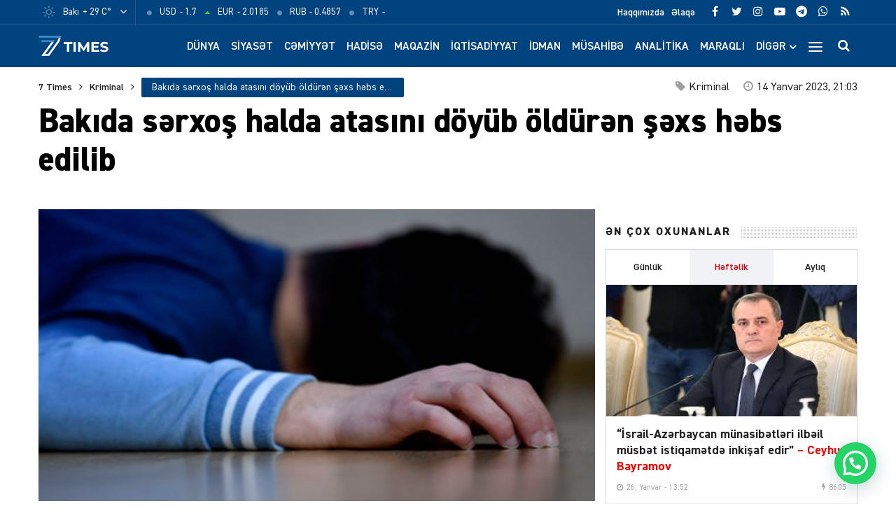

--- FILE ---
content_type: text/html; charset=UTF-8
request_url: https://7times.az/bakida-serxos-halda-atasini-doyub-olduren-sexs-hebs-edilib
body_size: 24787
content:
<!DOCTYPE html>
<html lang="az">
<head>
<meta http-equiv="Content-Type" content="text/html; charset=utf-8">
<meta http-equiv="X-UA-Compatible" content="IE=edge">
<meta name="viewport" content="width=device-width, initial-scale=1, maximum-scale=1, user-scalable=no, shrink-to-fit=no">
<title>Bakıda sərxoş halda atasını döyüb öldürən şəxs həbs edilib &#x2d; 7Times.Az &#8211; Son Xəbərlər, Dünya Xəbərləri və Multimedia</title>
<meta http-equiv="x-dns-prefetch-control" content="on">
<link rel="dns-prefetch" href="//apis.google.com">
<link rel="dns-prefetch" href="//google-analytics.com">
<link rel="dns-prefetch" href="//www.google-analytics.com">
<link rel="dns-prefetch" href="//ssl.google-analytics.com">
<link rel="dns-prefetch" href="//cdnjs.cloudflare.com">
<link rel="dns-prefetch" href="//ajax.cloudflare.com">
<link rel="dns-prefetch" href="//connect.facebook.net">
<link rel="dns-prefetch" href="//platform.twitter.com">
<link rel="dns-prefetch" href="//syndication.twitter.com">
<link rel="dns-prefetch" href="//player.vimeo.com">
<link rel="dns-prefetch" href="//youtube.com">
<link rel="dns-prefetch" href="//www.youtube.com">
<link rel="dns-prefetch" href="//platform.instagram.com">
<link rel="dns-prefetch" href="//api.w.org">
<link rel="dns-prefetch" href="//s0.wp.com">
<link rel="dns-prefetch" href="//stats.wp.com">
<link rel="dns-prefetch" href="//liveinternet.ru">
<link rel="dns-prefetch" href="//www.liveinternet.ru">
<link rel="dns-prefetch" href="//counter.yadro.ru">
<link rel="dns-prefetch" href="//ilk10.az">
<link rel="dns-prefetch" href="//www.ilk10.az">
<link rel="dns-prefetch" href="//top.mail.ru">
<link rel="dns-prefetch" href="//top-fwz1.mail.ru">
<link rel="dns-prefetch" href="//metrika.yandex.ru">
<link rel="dns-prefetch" href="//informer.yandex.ru">
<link rel="dns-prefetch" href="//mc.yandex.ru">
<link rel="dns-prefetch" href="//certify.alexametrics.com">
<link rel="dns-prefetch" href="//certify-js.alexametrics.com">
<link rel="dns-prefetch" href="//adsgarden.com">
<link rel="dns-prefetch" href="//code.adsgarden.com">
<link rel="dns-prefetch" href="//adservice.google.com">
<link rel="dns-prefetch" href="//pagead2.googlesyndication.com">
<link rel="dns-prefetch" href="//tpc.googlesyndication.com">
<!-- The SEO Framework by Sybre Waaijer -->
<meta name="robots" content="max-snippet:-1,max-image-preview:standard,max-video-preview:-1" />
<meta name="description" content="Bakıda atasını &ouml;ld&uuml;rən şəxs barəsində cinayət işi a&ccedil;ılıb. Lent.az-ın məlumatına g&ouml;rə, hadisəni t&ouml;rədən Azər İbrahimov həbs edilib. Onun barəsində Xəzər Rayon&#8230;" />
<meta property="og:image" content="https://7times.az/public/cloud/2023/01/seventimes_fae9e5276bfb3986f1e4c2b028d4b918_2xvmgf4tsk9i5u17yraj.png" />
<meta property="og:image:width" content="499" />
<meta property="og:image:height" content="300" />
<meta property="og:locale" content="az_AZ" />
<meta property="og:type" content="article" />
<meta property="og:title" content="Bakıda sərxoş halda atasını döyüb öldürən şəxs həbs edilib" />
<meta property="og:description" content="Bakıda atasını &ouml;ld&uuml;rən şəxs barəsində cinayət işi a&ccedil;ılıb. Lent.az-ın məlumatına g&ouml;rə, hadisəni t&ouml;rədən Azər İbrahimov həbs edilib. Onun barəsində Xəzər Rayon Məhkəməsinin qərarı ilə &uuml;&ccedil; ay m&uuml;ddətinə&#8230;" />
<meta property="og:url" content="https://7times.az/bakida-serxos-halda-atasini-doyub-olduren-sexs-hebs-edilib" />
<meta property="og:site_name" content="7Times.Az &#8211; Son Xəbərlər, Dünya Xəbərləri və Multimedia" />
<meta property="og:updated_time" content="2023-01-14T17:03+00:00" />
<meta property="article:publisher" content="https://www.facebook.com/7timesaz" />
<meta property="fb:app_id" content="1017070672080704" />
<meta property="article:published_time" content="2023-01-14T17:03+00:00" />
<meta property="article:modified_time" content="2023-01-14T17:03+00:00" />
<meta name="twitter:card" content="summary_large_image" />
<meta name="twitter:site" content="@7Times" />
<meta name="twitter:creator" content="@7timesaz" />
<meta name="twitter:title" content="Bakıda sərxoş halda atasını döyüb öldürən şəxs həbs edilib" />
<meta name="twitter:description" content="Bakıda atasını &ouml;ld&uuml;rən şəxs barəsində cinayət işi a&ccedil;ılıb. Lent.az-ın məlumatına g&ouml;rə, hadisəni t&ouml;rədən Azər İbrahimov həbs edilib. Onun barəsində Xəzər Rayon Məhkəməsinin qərarı ilə &uuml;&ccedil; ay m&uuml;ddətinə&#8230;" />
<meta name="twitter:image" content="https://7times.az/public/cloud/2023/01/seventimes_fae9e5276bfb3986f1e4c2b028d4b918_2xvmgf4tsk9i5u17yraj.png" />
<meta name="twitter:image:width" content="499" />
<meta name="twitter:image:height" content="300" />
<link rel="shortlink" href="https://7times.az/?p=86821" />
<link rel="canonical" href="https://7times.az/bakida-serxos-halda-atasini-doyub-olduren-sexs-hebs-edilib" />
<script type="application/ld+json">{"@context":"https://schema.org","@type":"BreadcrumbList","itemListElement":[{"@type":"ListItem","position":1,"item":{"@id":"https://7times.az/","name":"7Times.Az &#8211; Son X\u0259b\u0259rl\u0259r, D\u00fcnya X\u0259b\u0259rl\u0259ri v\u0259 Multimedia"}},{"@type":"ListItem","position":2,"item":{"@id":"https://7times.az/kriminal","name":"Kriminal"}},{"@type":"ListItem","position":3,"item":{"@id":"https://7times.az/bakida-serxos-halda-atasini-doyub-olduren-sexs-hebs-edilib","name":"Bak\u0131da s\u0259rxo\u015f halda atas\u0131n\u0131 d\u00f6y\u00fcb \u00f6ld\u00fcr\u0259n \u015f\u0259xs h\u0259bs edilib"}}]}</script>
<meta name="google-site-verification" content="gQv5vHo6-xwN-FuFBb1SlKsqFFJqCIYGsi5F3HyLa3M" />
<meta name="yandex-verification" content="3b874fac6af24cca" />
<!-- / The SEO Framework by Sybre Waaijer | 1.71ms meta | 0.62ms boot -->

<script type="application/ld+json">{ "@context": "https://schema.org", "@type": "NewsArticle", "mainEntityOfPage": { "@type": "WebPage", "@id": "https://7times.az/bakida-serxos-halda-atasini-doyub-olduren-sexs-hebs-edilib" }, "headline": "Bakıda sərxoş halda atasını döyüb öldürən şəxs həbs edilib", "image": [ "https://7times.az/public/cloud/2023/01/seventimes_fae9e5276bfb3986f1e4c2b028d4b918_2xvmgf4tsk9i5u17yraj.png" ], "datePublished": "2023-01-14T21:03:51+04:00", "dateModified": "2023-01-14T21:03:51+04:00", "author": { "@type": "Person", "name": "7Times.Az" }, "publisher": { "@type": "Organization", "name": "7Times.Az", "logo": {   "@type": "ImageObject",   "url": "https://7times.az/public/cloud/2020/08/seventimes_9d8504d8f93a6f434df9118042aa9a6f_1z89quhigpxlrwjnt3ym.png" } }, "description": "Bakıda atasını &ouml;ld&uuml;rən şəxs barəsində cinayət işi a&ccedil;ılıb. Lent.az-ın məlumatına g&ouml;rə, hadisəni t&ouml;rədən Azər İbrahimov həbs edilib. Onun barəsində Xəzər Rayon&#8230;" } </script>
<link rel="apple-touch-icon" sizes="180x180" href="https://7times.az/public/front/main/assets/manifest/apple-touch-icon.png">
<link rel="icon" type="image/png" sizes="32x32" href="https://7times.az/public/front/main/assets/manifest/favicon-32x32.png">
<link rel="icon" type="image/png" sizes="16x16" href="https://7times.az/public/front/main/assets/manifest/favicon-16x16.png">
<link rel="manifest" href="https://7times.az/public/front/main/assets/manifest/site.webmanifest">
<link rel="mask-icon" href="https://7times.az/public/front/main/assets/manifest/safari-pinned-tab.svg" color="#01437f">
<link rel="shortcut icon" href="https://7times.az/public/front/main/assets/manifest/favicon.ico">
<meta name="apple-mobile-web-app-title" content="7 Times">
<meta name="application-name" content="7 Times">
<meta name="msapplication-TileColor" content="#01437f">
<meta name="msapplication-TileImage" content="https://7times.az/public/front/main/assets/manifest/mstile-144x144.png">
<meta name="msapplication-config" content="https://7times.az/public/front/main/assets/manifest/browserconfig.xml">
<meta name="theme-color" content="#ffffff">
<link rel="sitemap" type="application/xml" title="Sitemap" href="https://7times.az/sitemap.xml" />
<link rel='stylesheet' href='https://7times.az/public/front/main/assets/css/bootstrap.min.css?v=5ac914fa559222264c7f9aa02d144e6a' type='text/css' media='all' />
<link rel='stylesheet' href='https://7times.az/public/front/main/assets/css/fonts.min.css?v=5ac914fa559222264c7f9aa02d144e6a' type='text/css' media='all' />
<link rel='stylesheet' href='https://7times.az/public/front/main/assets/css/icons.min.css?v=5ac914fa559222264c7f9aa02d144e6a' type='text/css' media='all' />
<link rel='stylesheet' href='https://7times.az/public/front/main/assets/css/fotorama.min.css?v=5ac914fa559222264c7f9aa02d144e6a' type='text/css' media='all' />
<link rel='stylesheet' href='https://7times.az/public/front/main/assets/css/swiper.min.css?v=5ac914fa559222264c7f9aa02d144e6a' type='text/css' media='all' />
<link rel='stylesheet' href='https://7times.az/public/front/main/assets/css/carousel.min.css?v=5ac914fa559222264c7f9aa02d144e6a' type='text/css' media='all' />
<link rel='stylesheet' href='https://7times.az/public/front/main/assets/css/animate.min.css?v=5ac914fa559222264c7f9aa02d144e6a' type='text/css' media='all' />
<link rel='stylesheet' href='https://7times.az/public/front/main/assets/css/fancybox.min.css?v=5ac914fa559222264c7f9aa02d144e6a' type='text/css' media='all' />
<link rel='stylesheet' href='https://7times.az/public/front/main/assets/css/hamburgers.min.css?v=5ac914fa559222264c7f9aa02d144e6a' type='text/css' media='all' />
<link rel='stylesheet' href='https://7times.az/public/front/main/assets/css/app.min.css?v=5ac914fa559222264c7f9aa02d144e6a' type='text/css' media='all' />
<link rel='stylesheet' href='https://7times.az/public/front/main/assets/css/app-res.min.css?v=5ac914fa559222264c7f9aa02d144e6a' type='text/css' media='all' />
<link rel='stylesheet' href='https://7times.az/public/app/creame-whatsapp-me/public/css/joinchat-btn.min.css?v=5ac914fa559222264c7f9aa02d144e6a' type='text/css' media='all' />
<script type="f735759eff523bd3fd597684-text/javascript">if (document.location.protocol != "https:") {document.location = document.URL.replace(/^http:/i, "https:");}</script>
      <meta name="onesignal" content="wordpress-plugin"/>
            <script type="f735759eff523bd3fd597684-text/javascript">

      window.OneSignal = window.OneSignal || [];

      OneSignal.push( function() {
        OneSignal.SERVICE_WORKER_UPDATER_PATH = "OneSignalSDKUpdaterWorker.js.php";
                      OneSignal.SERVICE_WORKER_PATH = "OneSignalSDKWorker.js.php";
                      OneSignal.SERVICE_WORKER_PARAM = { scope: "/" };
        OneSignal.setDefaultNotificationUrl("https://7times.az");
        var oneSignal_options = {};
        window._oneSignalInitOptions = oneSignal_options;

        oneSignal_options['wordpress'] = true;
oneSignal_options['appId'] = '65a7a055-cdd4-41ac-bae5-2853a4425172';
oneSignal_options['allowLocalhostAsSecureOrigin'] = true;
oneSignal_options['welcomeNotification'] = { };
oneSignal_options['welcomeNotification']['title'] = "7Times.Az";
oneSignal_options['welcomeNotification']['message'] = "Abunəlik üçün təşəkkür edirik!";
oneSignal_options['welcomeNotification']['url'] = "https://7times.az/";
oneSignal_options['path'] = "https://7times.az/public/app/onesignal-free-web-push-notifications/sdk_files/";
oneSignal_options['promptOptions'] = { };
oneSignal_options['promptOptions']['actionMessage'] = "Ölkədə və dünyada baş verən hadisələrdən xəbərdar olmaq istərdinizmi?";
oneSignal_options['promptOptions']['exampleNotificationTitleDesktop'] = "Bu xəbərdarlıq nümunəsidir";
oneSignal_options['promptOptions']['exampleNotificationMessageDesktop'] = "İran nüvə razılaşması ilə əlaqədar ABŞ-a xəbərdarlıq edib";
oneSignal_options['promptOptions']['exampleNotificationTitleMobile'] = "7Times.Az";
oneSignal_options['promptOptions']['exampleNotificationMessageMobile'] = "İran nüvə razılaşması ilə əlaqədar ABŞ-a xəbərdarlıq edib";
oneSignal_options['promptOptions']['exampleNotificationCaption'] = "(abunəlik imtina edilə biləndir)";
oneSignal_options['promptOptions']['acceptButtonText'] = "Bəli";
oneSignal_options['promptOptions']['cancelButtonText'] = "Xeyr";
oneSignal_options['promptOptions']['siteName'] = "https://7times.az";
oneSignal_options['promptOptions']['autoAcceptTitle'] = "Bəli";
                OneSignal.init(window._oneSignalInitOptions);
                OneSignal.showSlidedownPrompt();      });

      function documentInitOneSignal() {
        var oneSignal_elements = document.getElementsByClassName("OneSignal-prompt");

        var oneSignalLinkClickHandler = function(event) { OneSignal.push(['registerForPushNotifications']); event.preventDefault(); };        for(var i = 0; i < oneSignal_elements.length; i++)
          oneSignal_elements[i].addEventListener('click', oneSignalLinkClickHandler, false);
      }

      if (document.readyState === 'complete') {
           documentInitOneSignal();
      }
      else {
           window.addEventListener("load", function(event){
               documentInitOneSignal();
          });
      }
    </script>

<!--[if lt IE 9]>
<script src="https://7times.az/public/front/main/assets/js/html5shiv.min.js"></script>
<script src="https://7times.az/public/front/main/assets/js/respond.min.js"></script>
<![endif]-->
<!-- Google tag (gtag.js) -->
<script async src="https://www.googletagmanager.com/gtag/js?id=G-DL81TQF19V" type="f735759eff523bd3fd597684-text/javascript"></script>
<script type="f735759eff523bd3fd597684-text/javascript">
  window.dataLayer = window.dataLayer || [];
  function gtag(){dataLayer.push(arguments);}
  gtag('js', new Date());

  gtag('config', 'G-DL81TQF19V');
</script>

<style>
.ai-viewports                 {--ai: 1;}
.ai-viewport-3                { display: none !important;}
.ai-viewport-2                { display: none !important;}
.ai-viewport-1                { display: inherit !important;}
.ai-viewport-0                { display: none !important;}
@media (min-width: 768px) and (max-width: 979px) {
.ai-viewport-1                { display: none !important;}
.ai-viewport-2                { display: inherit !important;}
}
@media (max-width: 767px) {
.ai-viewport-1                { display: none !important;}
.ai-viewport-3                { display: inherit !important;}
}
</style>
	
</head>

<body id="app" class="post-template-default single single-post postid-86821 single-format-standard app" >
<script type="f735759eff523bd3fd597684-text/javascript">
  window.fbAsyncInit = function() {
    FB.init({
      appId      : '1017070672080704',
      xfbml      : true,
      version    : 'v15.0'
    });
    FB.AppEvents.logPageView();
  };

  (function(d, s, id){
     var js, fjs = d.getElementsByTagName(s)[0];
     if (d.getElementById(id)) {return;}
     js = d.createElement(s); js.id = id;
     js.src = "https://connect.facebook.net/en_US/sdk.js";
     fjs.parentNode.insertBefore(js, fjs);
   }(document, 'script', 'facebook-jssdk'));
</script>

<!--LiveInternet counter--><script type="f735759eff523bd3fd597684-text/javascript">
new Image().src = "//counter.yadro.ru/hit?r"+
escape(document.referrer)+((typeof(screen)=="undefined")?"":
";s"+screen.width+"*"+screen.height+"*"+(screen.colorDepth?
screen.colorDepth:screen.pixelDepth))+";u"+escape(document.URL)+
";h"+escape(document.title.substring(0,150))+
";"+Math.random();</script><!--/LiveInternet-->
<div id="app-overlay"></div>
<nav id="mobile" class="mobile-block"><div class="mobile-search clearfix">
<form role="search" method="get" class="search-form" action="https://7times.az/">
    <input type="search" class="search-field" autocomplete="off" minlength="3" placeholder="Axtar..." value="" name="s" />
	<button type="submit" class="search-submit"><i class="fa fa-search" aria-hidden="true"></i></button>
</form></div><div class="mobile-inner clearfix"><ul id="mobile-menu-navigation" class="mobile-menu-class"><li id="menu-item-137" class="menu-item menu-item-type-custom menu-item-object-custom menu-item-home menu-item-137"><a href="https://7times.az/" itemprop="url">Ana Səhifə</a></li>
<li id="menu-item-242" class="menu-item menu-item-type-post_type menu-item-object-page menu-item-has-children menu-item-242"><a href="https://7times.az/about" itemprop="url">Biz kimik?</a>
<ul class="sub-menu">
	<li id="menu-item-139" class="menu-item menu-item-type-post_type menu-item-object-page menu-item-139"><a href="https://7times.az/about" itemprop="url">Haqqımızda</a></li>
	<li id="menu-item-140" class="menu-item menu-item-type-post_type menu-item-object-page menu-item-140"><a href="https://7times.az/contact" itemprop="url">Əlaqə</a></li>
	<li id="menu-item-141" class="menu-item menu-item-type-post_type menu-item-object-page menu-item-141"><a href="https://7times.az/press" itemprop="url">Media</a></li>
	<li id="menu-item-138" class="menu-item menu-item-type-post_type menu-item-object-page menu-item-privacy-policy menu-item-138"><a href="https://7times.az/privacy-policy" itemprop="url">Məxfilik Siyasəti</a></li>
</ul>
</li>
<li id="menu-item-246" class="menu-item menu-item-type-custom menu-item-object-custom menu-item-has-children menu-item-246"><a href="#" itemprop="url">Keçidlər</a>
<ul class="sub-menu">
	<li id="menu-item-245" class="menu-item menu-item-type-post_type menu-item-object-page menu-item-245"><a href="https://7times.az/weather" itemprop="url">Hava</a></li>
	<li id="menu-item-244" class="menu-item menu-item-type-post_type menu-item-object-page menu-item-244"><a href="https://7times.az/currency" itemprop="url">Məzənnə</a></li>
</ul>
</li>
<li id="menu-item-125" class="menu-item menu-item-type-taxonomy menu-item-object-category menu-item-125"><a href="https://7times.az/world" itemprop="url">Dünya</a></li>
<li id="menu-item-126" class="menu-item menu-item-type-taxonomy menu-item-object-category menu-item-126"><a href="https://7times.az/politics" itemprop="url">Siyasət</a></li>
<li id="menu-item-127" class="menu-item menu-item-type-taxonomy menu-item-object-category menu-item-127"><a href="https://7times.az/society" itemprop="url">Cəmiyyət</a></li>
<li id="menu-item-128" class="menu-item menu-item-type-taxonomy menu-item-object-category menu-item-128"><a href="https://7times.az/incident" itemprop="url">Hadisə</a></li>
<li id="menu-item-129" class="menu-item menu-item-type-taxonomy menu-item-object-category menu-item-129"><a href="https://7times.az/magazine" itemprop="url">Maqazin</a></li>
<li id="menu-item-130" class="menu-item menu-item-type-taxonomy menu-item-object-category menu-item-130"><a href="https://7times.az/economics" itemprop="url">İqtisadiyyat</a></li>
<li id="menu-item-131" class="menu-item menu-item-type-taxonomy menu-item-object-category menu-item-131"><a href="https://7times.az/sport" itemprop="url">İdman</a></li>
<li id="menu-item-132" class="menu-item menu-item-type-taxonomy menu-item-object-category menu-item-132"><a href="https://7times.az/interview" itemprop="url">Müsahibə</a></li>
<li id="menu-item-133" class="menu-item menu-item-type-taxonomy menu-item-object-category menu-item-133"><a href="https://7times.az/analysis" itemprop="url">Analitika</a></li>
<li id="menu-item-134" class="menu-item menu-item-type-taxonomy menu-item-object-category menu-item-134"><a href="https://7times.az/interesting" itemprop="url">Maraqlı</a></li>
<li id="menu-item-135" class="menu-item menu-item-type-taxonomy menu-item-object-category menu-item-135"><a href="https://7times.az/culture" itemprop="url">Mədəniyyət</a></li>
<li id="menu-item-250" class="menu-item menu-item-type-taxonomy menu-item-object-category menu-item-250"><a href="https://7times.az/nocomment" itemprop="url">Şərhsiz</a></li>
<li id="menu-item-136" class="menu-item menu-item-type-taxonomy menu-item-object-category menu-item-136"><a href="https://7times.az/videos" itemprop="url">7 Times Tv</a></li>
</ul></div></nav><header id="header" class="header-class">
<div class="top-bar">
	<div class="container">
		<div class="row">
			<div class="left-block">
			<div class="weather-block">
			<div class="weather-view">
			<a href="https://7times.az/weather" class="weatherStatus">
							<span class="weather-icon"><i class="weathericon" id="01d"></i></span>
				<span class="weather-name">Bakı</span>
				<span class="weather-temperature">+ 29 C&deg;</span>
							</a>
			<button class="weather-open"><i class="fa fa-angle-down"></i></button>
			</div>
			<div class="weather-list">
			<ul>
				<li onclick="if (!window.__cfRLUnblockHandlers) return false; getWeather(1)" data-cf-modified-f735759eff523bd3fd597684-="">Ağcabədi</li>
				<li onclick="if (!window.__cfRLUnblockHandlers) return false; getWeather(2)" data-cf-modified-f735759eff523bd3fd597684-="">Ağdam</li>
				<li onclick="if (!window.__cfRLUnblockHandlers) return false; getWeather(3)" data-cf-modified-f735759eff523bd3fd597684-="">Ağdaş</li>
				<li onclick="if (!window.__cfRLUnblockHandlers) return false; getWeather(4)" data-cf-modified-f735759eff523bd3fd597684-="">Ağstafa</li>
				<li onclick="if (!window.__cfRLUnblockHandlers) return false; getWeather(5)" data-cf-modified-f735759eff523bd3fd597684-="">Bakı</li>
				<li onclick="if (!window.__cfRLUnblockHandlers) return false; getWeather(6)" data-cf-modified-f735759eff523bd3fd597684-="">Beyləqan</li>
				<li onclick="if (!window.__cfRLUnblockHandlers) return false; getWeather(7)" data-cf-modified-f735759eff523bd3fd597684-="">Bərdə</li>
				<li onclick="if (!window.__cfRLUnblockHandlers) return false; getWeather(8)" data-cf-modified-f735759eff523bd3fd597684-="">Cəbrayıl</li>
				<li onclick="if (!window.__cfRLUnblockHandlers) return false; getWeather(9)" data-cf-modified-f735759eff523bd3fd597684-="">Daşkəsən</li>
				<li onclick="if (!window.__cfRLUnblockHandlers) return false; getWeather(10)" data-cf-modified-f735759eff523bd3fd597684-="">Füzuli</li>
				<li onclick="if (!window.__cfRLUnblockHandlers) return false; getWeather(11)" data-cf-modified-f735759eff523bd3fd597684-="">Göyçay</li>
				<li onclick="if (!window.__cfRLUnblockHandlers) return false; getWeather(12)" data-cf-modified-f735759eff523bd3fd597684-="">Gədəbəy</li>
				<li onclick="if (!window.__cfRLUnblockHandlers) return false; getWeather(13)" data-cf-modified-f735759eff523bd3fd597684-="">Gəncə</li>
				<li onclick="if (!window.__cfRLUnblockHandlers) return false; getWeather(14)" data-cf-modified-f735759eff523bd3fd597684-="">Hacıqabul</li>
				<li onclick="if (!window.__cfRLUnblockHandlers) return false; getWeather(15)" data-cf-modified-f735759eff523bd3fd597684-="">İmişli</li>
				<li onclick="if (!window.__cfRLUnblockHandlers) return false; getWeather(16)" data-cf-modified-f735759eff523bd3fd597684-="">Kürdəmir</li>
				<li onclick="if (!window.__cfRLUnblockHandlers) return false; getWeather(17)" data-cf-modified-f735759eff523bd3fd597684-="">Kəlbəcər</li>
				<li onclick="if (!window.__cfRLUnblockHandlers) return false; getWeather(18)" data-cf-modified-f735759eff523bd3fd597684-="">Laçın</li>
				<li onclick="if (!window.__cfRLUnblockHandlers) return false; getWeather(19)" data-cf-modified-f735759eff523bd3fd597684-="">Lerik</li>
				<li onclick="if (!window.__cfRLUnblockHandlers) return false; getWeather(20)" data-cf-modified-f735759eff523bd3fd597684-="">Lənkəran</li>
				<li onclick="if (!window.__cfRLUnblockHandlers) return false; getWeather(21)" data-cf-modified-f735759eff523bd3fd597684-="">Masallı</li>
				<li onclick="if (!window.__cfRLUnblockHandlers) return false; getWeather(22)" data-cf-modified-f735759eff523bd3fd597684-="">Naftalan</li>
				<li onclick="if (!window.__cfRLUnblockHandlers) return false; getWeather(23)" data-cf-modified-f735759eff523bd3fd597684-="">Naxçıvan</li>
				<li onclick="if (!window.__cfRLUnblockHandlers) return false; getWeather(24)" data-cf-modified-f735759eff523bd3fd597684-="">Qazax</li>
				<li onclick="if (!window.__cfRLUnblockHandlers) return false; getWeather(25)" data-cf-modified-f735759eff523bd3fd597684-="">Quba</li>
				<li onclick="if (!window.__cfRLUnblockHandlers) return false; getWeather(26)" data-cf-modified-f735759eff523bd3fd597684-="">Qubadlı</li>
				<li onclick="if (!window.__cfRLUnblockHandlers) return false; getWeather(27)" data-cf-modified-f735759eff523bd3fd597684-="">Qusar</li>
				<li onclick="if (!window.__cfRLUnblockHandlers) return false; getWeather(28)" data-cf-modified-f735759eff523bd3fd597684-="">Qəbələ</li>
				<li onclick="if (!window.__cfRLUnblockHandlers) return false; getWeather(29)" data-cf-modified-f735759eff523bd3fd597684-="">Saatlı</li>
				<li onclick="if (!window.__cfRLUnblockHandlers) return false; getWeather(30)" data-cf-modified-f735759eff523bd3fd597684-="">Şabran</li>
				<li onclick="if (!window.__cfRLUnblockHandlers) return false; getWeather(31)" data-cf-modified-f735759eff523bd3fd597684-="">Salyan</li>
				<li onclick="if (!window.__cfRLUnblockHandlers) return false; getWeather(32)" data-cf-modified-f735759eff523bd3fd597684-="">Şamaxı</li>
				<li onclick="if (!window.__cfRLUnblockHandlers) return false; getWeather(33)" data-cf-modified-f735759eff523bd3fd597684-="">Siyəzən</li>
				<li onclick="if (!window.__cfRLUnblockHandlers) return false; getWeather(34)" data-cf-modified-f735759eff523bd3fd597684-="">Sumqayıt</li>
				<li onclick="if (!window.__cfRLUnblockHandlers) return false; getWeather(35)" data-cf-modified-f735759eff523bd3fd597684-="">Şuşa</li>
				<li onclick="if (!window.__cfRLUnblockHandlers) return false; getWeather(36)" data-cf-modified-f735759eff523bd3fd597684-="">Şəki</li>
				<li onclick="if (!window.__cfRLUnblockHandlers) return false; getWeather(37)" data-cf-modified-f735759eff523bd3fd597684-="">Xaçmaz</li>
				<li onclick="if (!window.__cfRLUnblockHandlers) return false; getWeather(38)" data-cf-modified-f735759eff523bd3fd597684-="">Xankəndi</li>
				<li onclick="if (!window.__cfRLUnblockHandlers) return false; getWeather(39)" data-cf-modified-f735759eff523bd3fd597684-="">Xızı</li>
				<li onclick="if (!window.__cfRLUnblockHandlers) return false; getWeather(40)" data-cf-modified-f735759eff523bd3fd597684-="">Xocalı</li>
				<li onclick="if (!window.__cfRLUnblockHandlers) return false; getWeather(41)" data-cf-modified-f735759eff523bd3fd597684-="">Xocavənd</li>
				<li onclick="if (!window.__cfRLUnblockHandlers) return false; getWeather(42)" data-cf-modified-f735759eff523bd3fd597684-="">Yevlax</li>
				<li onclick="if (!window.__cfRLUnblockHandlers) return false; getWeather(43)" data-cf-modified-f735759eff523bd3fd597684-="">Zaqatala</li>
				<li onclick="if (!window.__cfRLUnblockHandlers) return false; getWeather(44)" data-cf-modified-f735759eff523bd3fd597684-="">Zəngilan</li>
			</ul>
			</div>
			<script type="f735759eff523bd3fd597684-text/javascript">
			function getWeather(id)
				{
					$.get( "https://7times.az/public/front/main/api/weather.php?city_id="+id, function( data ) {
						$(".weatherStatus").html(data);
					});
				}
			</script>
			</div>
			
			<div class="currency-block">
			<div class="currency-view">
			<a href="https://7times.az/currency" class="currencyStatus">
							<ul class="currency-list">
				<li>
				<span class="currency-icon"><i class='fa fa-circle'></i></span>
				<span class="currency-name">USD</span>
				<span class="currency-price"> - 1.7</span>
				</li>
				<li>
				<span class="currency-icon"><i class='fa fa-caret-up'></i></span>
				<span class="currency-name">EUR</span>
				<span class="currency-price"> - 2.0185</span>
				</li>
				<li>
				<span class="currency-icon"><i class='fa fa-circle'></i></span>
				<span class="currency-name">RUB</span>
				<span class="currency-price"> - 0.4857</span>
				</li>
				<li>
				<span class="currency-icon"><i class='fa fa-circle'></i></span>
				<span class="currency-name">TRY</span>
				<span class="currency-price"> - </span>
				</li>
				</ul>
							</a>
			</div>
			</div>
			
			</div>
			<div class="right-block">
			
			<div class="social-block">
			<ul class="social-links">					<li class="facebook">
						<a href="https://www.facebook.com/7timesaz" target="_blank" title="Facebook" rel="nofollow" data-toggle="tooltip" data-placement="bottom">
						<i class="fa fa-facebook" aria-hidden="true"></i>
						</a>
					</li>
								<li class="twitter">
						<a href="https://www.twitter.com/7timesaz" target="_blank" title="Twitter" rel="nofollow" data-toggle="tooltip" data-placement="bottom">
						<i class="fa fa-twitter" aria-hidden="true"></i>
						</a>
					</li>
								<li class="instagram">
						<a href="https://www.instagram.com/7timesaz" target="_blank" title="Instagram" rel="nofollow" data-toggle="tooltip" data-placement="bottom">
						<i class="fa fa-instagram" aria-hidden="true"></i>
						</a>
					</li>
								<li class="youtube">
						<a href="https://www.youtube.com/channel/UCS2azxqwdY1rNz_hWIpjv4g?sub_confirmation=1" target="_blank" title="Youtube" rel="nofollow" data-toggle="tooltip" data-placement="bottom">
						<i class="fa fa-youtube-play" aria-hidden="true"></i>
						</a>
					</li>
								<li class="telegram">
						<a href="https://t.me/az7times" target="_blank" title="Telegram" rel="nofollow" data-toggle="tooltip" data-placement="bottom">
						<i class="fa fa-telegram" aria-hidden="true"></i>
						</a>
					</li>
								<li class="whatsapp">
						<a href="https://wa.me/+994502476380" target="_blank" title="Whatsapp" rel="nofollow" data-toggle="tooltip" data-placement="bottom">
						<i class="fa fa-whatsapp" aria-hidden="true"></i>
						</a>
					</li>
								<li class="rss">
						<a href="https://www.7times.az/rss" target="_blank" title="RSS" rel="nofollow" data-toggle="tooltip" data-placement="bottom">
						<i class="fa fa-rss" aria-hidden="true"></i>
						</a>
					</li>
			</ul>			</div>
			
			<div class="page-block">
			<ul id="primary-menu-navigation" class="primary-menu-class"><li id="menu-item-122" class="menu-item menu-item-type-post_type menu-item-object-page menu-item-122"><a href="https://7times.az/about" itemprop="url">Haqqımızda</a></li>
<li id="menu-item-123" class="menu-item menu-item-type-post_type menu-item-object-page menu-item-123"><a href="https://7times.az/contact" itemprop="url">Əlaqə</a></li>
</ul>			</div>
			
			</div>
		</div>
	</div>
</div>

<div class="middle-bar">
	<div class="container">
		<div class="row">
			<div class="left-block">
				<div class="logo">
				<a href="https://7times.az" title="7 Times: Dünya, gündəm, siyasət, cəmiyyət, hadisə, iqtisadiyyat, idman, maqazin, mədəniyyət xəbərləri, müsahibələr, video və fotolar 7times.az-da." class="logo-link">
					<img src="https://7times.az/public/front/main/assets/img/logo-website.png" alt="www.7times.az" class="logo-image">
				</a>
				</div>
			</div>
			<div class="right-block">
				<div class="search-block">
				<button id="search-button" class="search-open"><i class="fa fa-search" aria-hidden="true"></i></button>
				<div class="search-area animated fadeIn faster">
<form role="search" method="get" class="search-form" action="https://7times.az/">
    <input type="search" class="search-field" autocomplete="off" minlength="3" placeholder="Axtar..." value="" name="s" />
	<button type="submit" class="search-submit"><i class="fa fa-search" aria-hidden="true"></i></button>
</form></div>
				</div>
				<div class="hamburger-block">
				<button id="mobile-open" class="hamburger hamburger-open" type="button" title="Mobil menyunu aç">
					<span class="hamburger-box">
						<span class="hamburger-inner"></span>
					</span>
				</button>
				</div>
				<nav id="navigation" class="navigation-block">
				<ul id="secondary-menu-navigation" class="secondary-menu-class"><li id="menu-item-106" class="menu-item menu-item-type-taxonomy menu-item-object-category menu-item-106"><a href="https://7times.az/world" itemprop="url">Dünya</a></li>
<li id="menu-item-107" class="menu-item menu-item-type-taxonomy menu-item-object-category menu-item-107"><a href="https://7times.az/politics" itemprop="url">Siyasət</a></li>
<li id="menu-item-108" class="menu-item menu-item-type-taxonomy menu-item-object-category menu-item-108"><a href="https://7times.az/society" itemprop="url">Cəmiyyət</a></li>
<li id="menu-item-109" class="menu-item menu-item-type-taxonomy menu-item-object-category menu-item-109"><a href="https://7times.az/incident" itemprop="url">Hadisə</a></li>
<li id="menu-item-110" class="menu-item menu-item-type-taxonomy menu-item-object-category menu-item-110"><a href="https://7times.az/magazine" itemprop="url">Maqazin</a></li>
<li id="menu-item-111" class="menu-item menu-item-type-taxonomy menu-item-object-category menu-item-111"><a href="https://7times.az/economics" itemprop="url">İqtisadiyyat</a></li>
<li id="menu-item-112" class="menu-item menu-item-type-taxonomy menu-item-object-category menu-item-112"><a href="https://7times.az/sport" itemprop="url">İdman</a></li>
<li id="menu-item-113" class="menu-item menu-item-type-taxonomy menu-item-object-category menu-item-113"><a href="https://7times.az/interview" itemprop="url">Müsahibə</a></li>
<li id="menu-item-114" class="menu-item menu-item-type-taxonomy menu-item-object-category menu-item-114"><a href="https://7times.az/analysis" itemprop="url">Analitika</a></li>
<li id="menu-item-115" class="menu-item menu-item-type-taxonomy menu-item-object-category menu-item-115"><a href="https://7times.az/interesting" itemprop="url">Maraqlı</a></li>
<li id="menu-item-124" class="menu-item menu-item-type-custom menu-item-object-custom menu-item-has-children menu-item-124"><a href="#" itemprop="url">Digər</a>
<ul class="sub-menu">
	<li id="menu-item-116" class="menu-item menu-item-type-taxonomy menu-item-object-category menu-item-116"><a href="https://7times.az/culture" itemprop="url">Mədəniyyət</a></li>
	<li id="menu-item-255" class="menu-item menu-item-type-taxonomy menu-item-object-category menu-item-255"><a href="https://7times.az/nocomment" itemprop="url">Şərhsiz</a></li>
	<li id="menu-item-117" class="menu-item menu-item-type-taxonomy menu-item-object-category menu-item-117"><a href="https://7times.az/videos" itemprop="url">7 Times Tv</a></li>
	<li id="menu-item-73492" class="menu-item menu-item-type-custom menu-item-object-custom menu-item-73492"><a href="https://7times.az/contact" itemprop="url">ƏLAQƏ</a></li>
</ul>
</li>
</ul>				</nav>
			</div>
		</div>
	</div>
</div>
</header>
<div id="single-wrapper" class="wrapper-block">
<div class="container">
<div class="row">
<section class="main-headline">
<div class="main-single-breadcrumb">
<ul id="breadcrumbs" class="breadcrumbs-block"><li class="item-home"><a class="bread-link bread-home" href="https://7times.az" title="7 Times">7 Times</a></li><li class="separator separator-home"> <i class="fa fa-angle-right"></i> </li><li class="item-cat">Kriminal</li><li class="separator"> <i class="fa fa-angle-right"></i> </li><li class="item-current item-86821"><strong class="bread-current bread-86821" title="Bakıda sərxoş halda atasını döyüb öldürən şəxs həbs edilib">Bakıda sərxoş halda atasını döyüb öldürən şəxs həbs edilib</strong></li></ul></div>
<div class="main-single-meta">
<div class="meta"><time datetime="2023-01-14T21:03:51+04:00" class="date"><i class="fa fa-clock-o" aria-hidden="true"></i>14 Yanvar 2023, 21:03</time><div class="category"><i class="fa fa-tag" aria-hidden="true"></i>Kriminal</div></div></div>
<div class="clearfix"></div>
<div class="main-single-title">
<h1>Bakıda sərxoş halda atasını döyüb öldürən şəxs həbs edilib</h1></div>
<div class="clearfix"></div>
</section>
</div>
</div>
</div>
<div id="wrapper" class="wrapper-block ">
<div class="container">
<div class="row">
<main id="main" class="main-block" role="main">
<div class="main-content">
<div class="main-entry">
   
<article id="article-42f1e7dd12d22630440948960dfb7b7e" class="main-single">
<div class="single-content">
<div class="entry-featured">
<a href="https://7times.az/public/cloud/2023/01/seventimes_fae9e5276bfb3986f1e4c2b028d4b918_2xvmgf4tsk9i5u17yraj.png" class="image-link" data-fancybox data-caption="Bakıda sərxoş halda atasını döyüb öldürən şəxs həbs edilib" title="Bakıda sərxoş halda atasını döyüb öldürən şəxs həbs edilib"><figure class="figure-thumbnail fill"><img width="499" height="300" src="https://7times.az/public/cloud/2023/01/seventimes_fae9e5276bfb3986f1e4c2b028d4b918_2xvmgf4tsk9i5u17yraj.png" class="image-fill animated fadeIn" alt="Bakıda sərxoş halda atasını döyüb öldürən şəxs həbs edilib" loading="lazy" title="Bakıda sərxoş halda atasını döyüb öldürən şəxs həbs edilib" srcset="https://7times.az/public/cloud/2023/01/seventimes_fae9e5276bfb3986f1e4c2b028d4b918_2xvmgf4tsk9i5u17yraj.png 499w, https://7times.az/public/cloud/2023/01/seventimes_fae9e5276bfb3986f1e4c2b028d4b918_2xvmgf4tsk9i5u17yraj-300x180.png 300w" sizes="(max-width: 499px) 100vw, 499px" /><img src="https://7times.az/public/front/main/assets/img/share-thumbnail.jpg" class="image-cover" alt="backend" rel="nofollow"></figure></a></div>
<div class="entry-share">
<ul id="sharebox-86821" class="sharebox">
	<li>
		<a target="_blank" title="Paylaş: Facebook" class="facebook" onClick="if (!window.__cfRLUnblockHandlers) return false; popup = window.open('https://www.facebook.com/sharer.php?u=https://7times.az/bakida-serxos-halda-atasini-doyub-olduren-sexs-hebs-edilib&amp;t=Bakıda sərxoş halda atasını döyüb öldürən şəxs həbs edilib', 'PopupPage', 'height=450,width=500,scrollbars=yes,resizable=yes'); return false" href="#" data-cf-modified-f735759eff523bd3fd597684-=""><img src="https://7times.az/public/front/main/assets/sprites/social/facebook.svg" alt="facebook"></a>
	</li>
	<li>
		<a target="_blank" title="Paylaş: Twitter" class="twitter" onClick="if (!window.__cfRLUnblockHandlers) return false; popup = window.open('https://twitter.com/intent/tweet?url=https://7times.az/bakida-serxos-halda-atasini-doyub-olduren-sexs-hebs-edilib&amp;text=Bakıda sərxoş halda atasını döyüb öldürən şəxs həbs edilib', 'PopupPage', 'height=450,width=500,scrollbars=yes,resizable=yes'); return false" href="#" data-cf-modified-f735759eff523bd3fd597684-=""><img src="https://7times.az/public/front/main/assets/sprites/social/twitter.svg" alt="twitter"></a>
	</li>
		
	<li>
				<a target="_blank" title="Paylaş: Whatsapp" class="whatsapp" onClick="if (!window.__cfRLUnblockHandlers) return false; popup = window.open('https://web.whatsapp.com/send?text=https://7times.az/bakida-serxos-halda-atasini-doyub-olduren-sexs-hebs-edilib', 'PopupPage', 'height=450,width=500,scrollbars=yes,resizable=yes'); return false" href="#" data-cf-modified-f735759eff523bd3fd597684-=""><img src="https://7times.az/public/front/main/assets/sprites/social/whatsapp.svg" alt="whatsapp"></a>
			</li>
		
	<li class="noview">
				<a target="_blank" title="Paylaş: Messenger" class="messenger" onClick="if (!window.__cfRLUnblockHandlers) return false; popup = window.open('https://www.facebook.com/dialog/send?link=https://7times.az/bakida-serxos-halda-atasini-doyub-olduren-sexs-hebs-edilib&amp;app_id=1017070672080704&redirect_uri=https://7times.az/', 'PopupPage', 'height=450,width=500,scrollbars=yes,resizable=yes'); return false" href="#" data-cf-modified-f735759eff523bd3fd597684-=""><img src="https://7times.az/public/front/main/assets/sprites/social/messenger.svg" alt="messenger"></a>
			</li>
		
	<li class="noview">
				<a target="_blank" title="Paylaş: Telegram" class="telegram" onClick="if (!window.__cfRLUnblockHandlers) return false; popup = window.open('https://t.me/share/url?url=https://7times.az/bakida-serxos-halda-atasini-doyub-olduren-sexs-hebs-edilib&amp;text=Bakıda sərxoş halda atasını döyüb öldürən şəxs həbs edilib', 'PopupPage', 'height=450,width=500,scrollbars=yes,resizable=yes'); return false" href="#" data-cf-modified-f735759eff523bd3fd597684-=""><img src="https://7times.az/public/front/main/assets/sprites/social/telegram.svg" alt="telegram"></a>
			</li>
		
	<li class="noview">
		<a target="_blank" title="Paylaş: VKontakte" class="vk" onClick="if (!window.__cfRLUnblockHandlers) return false; popup = window.open('http://vk.com/share.php?url=https://7times.az/bakida-serxos-halda-atasini-doyub-olduren-sexs-hebs-edilib&amp;title=Bakıda sərxoş halda atasını döyüb öldürən şəxs həbs edilib', 'PopupPage', 'height=450,width=500,scrollbars=yes,resizable=yes'); return false" href="#" data-cf-modified-f735759eff523bd3fd597684-=""><img src="https://7times.az/public/front/main/assets/sprites/social/vk.svg" alt="vkontakte"></a>
	</li>
	
	<li class="noview">
		<a target="_blank" title="Paylaş: Odnoklassniki" class="ok" onClick="if (!window.__cfRLUnblockHandlers) return false; popup = window.open('https://connect.ok.ru/dk?st.cmd=WidgetSharePreview&st.shareUrl=https://7times.az/bakida-serxos-halda-atasini-doyub-olduren-sexs-hebs-edilib', 'PopupPage', 'height=450,width=500,scrollbars=yes,resizable=yes'); return false" href="#" data-cf-modified-f735759eff523bd3fd597684-=""><img src="https://7times.az/public/front/main/assets/sprites/social/odnoklassniki.svg" alt="odnoklassniki"></a>
	</li>
	
	<li class="noview">
		<a target="_blank" title="E-poçta göndər" class="email" onClick="if (!window.__cfRLUnblockHandlers) return false; popup = window.open('mailto:?subject=Bakıda sərxoş halda atasını döyüb öldürən şəxs həbs edilib&amp;body=https://7times.az/bakida-serxos-halda-atasini-doyub-olduren-sexs-hebs-edilib', 'PopupPage', 'height=450,width=500,scrollbars=yes,resizable=yes'); return false" href="#" data-cf-modified-f735759eff523bd3fd597684-=""><img src="https://7times.az/public/front/main/assets/sprites/social/email.svg" alt="email"></a>
	</li>
	
	<li class="noview">
		<button target="_blank" title="Çap et" class="print" onClick="if (!window.__cfRLUnblockHandlers) return false; window.print();" role="button" data-cf-modified-f735759eff523bd3fd597684-=""><img src="https://7times.az/public/front/main/assets/sprites/social/print.svg" alt="print"></button>
	</li>
	
	<li class="hidden-lg hidden-md share-button">
		<button target="_blank" title="Digər sosial şəbəkələr" class="share" role="button"><img src="https://7times.az/public/front/main/assets/sprites/social/share.svg" alt="share"></button>
	</li>
</ul>
	
</div>
<section class="ads singular"><div id="media_image-7" class="widget widget_media_image"><a href="https://7times.az/contact" target="_blank" rel="noopener"><img width="990" height="150" src="https://7times.az/public/cloud/2020/08/seventimes_78bc6e06ffb0f66e3f81b519a4a07f83_eln9rfwghcvaj35y8sk4.png" class="image wp-image-223  attachment-full size-full" alt="" loading="lazy" style="max-width: 100%; height: auto;" srcset="https://7times.az/public/cloud/2020/08/seventimes_78bc6e06ffb0f66e3f81b519a4a07f83_eln9rfwghcvaj35y8sk4.png 990w, https://7times.az/public/cloud/2020/08/seventimes_78bc6e06ffb0f66e3f81b519a4a07f83_eln9rfwghcvaj35y8sk4-300x45.png 300w, https://7times.az/public/cloud/2020/08/seventimes_78bc6e06ffb0f66e3f81b519a4a07f83_eln9rfwghcvaj35y8sk4-768x116.png 768w" sizes="(max-width: 990px) 100vw, 990px" /></a></div></section><div class="entry-content">
<p><strong>Bakıda atasını öldürən şəxs barəsində cinayət işi açılıb.</strong></p>
<p>Lent.az-ın məlumatına görə, hadisəni törədən Azər İbrahimov həbs edilib. Onun barəsində Xəzər Rayon Məhkəməsinin qərarı ilə üç ay müddətinə həbs qətimkan tədbiri seçilib.</p>
<p>Faktla bağlı rayon prokurorluğunda Cinayət Məcəlləsinin 126.3-cü (qəsdən sağlamlığa ağır zərərvurma ölümlə nəticələndikdə) maddəsi ilə cinayət işi üzrə ibtidai istintaq aparılır.Araşdırmalar davam edir.</p>
<p>Qeyd edək ki, bu il yanvarın 8-də saat 20 radələrində İbrahimov Azər İbrahim oğlu orta dərəcəli sərxoşluq vəziyyətində Xəzər rayonu, Buzovna qəsəbəsində yerləşən evdə atası İbrahimli İbrahim Mirzə oğlu ilə aralarında ailə-məişət münasibətlərinin pozulması zəminində yaranmış mübahisə zamanı yumruq zərbələri ilə onun bədəninin və başının müxtəlif nahiyələrindən vuraraq qəsdən sağlamlığa ağır dərəcəli zərərvurmaya aid xəsarətlər yetirib. İbrahimli İbrahim Mirzə oğlu yanvarın 12-də müalicə aldığı tibb müəssisəsində ölüb.</p>
<!-- AI CONTENT END 1 -->
<div class="clearfix"></div>
<div class="fb-like" data-href="https://www.facebook.com/7timesaz" data-width="" data-layout="standard" data-action="like" data-size="large" data-share="true"></div>
<div class="clearfix"></div>
<a href="https://twitter.com/7timesaz?ref_src=twsrc%5Etfw" class="twitter-follow-button" data-show-count="false">Follow @7timesaz</a>
<div class="clearfix"></div>
<div class="social-follow"><div class="subs-in-social subs-youtube">
    <div class="icon">
        <a href="https://www.youtube.com/channel/UCS2azxqwdY1rNz_hWIpjv4g?sub_confirmation=1" target="_blank"><i class="fa fa-youtube-play"></i></a>
    </div>
    <div class="subs-message">
        <a href="https://www.youtube.com/channel/UCS2azxqwdY1rNz_hWIpjv4g?sub_confirmation=1" target="_blank">Bizim Youtube kanalımıza abunə olun</a>
    </div>
</div>
</div></div>
<section class="ads singular"><div id="media_image-3" class="widget widget_media_image"><a href="https://7times.az/contact" target="_blank" rel="noopener"><img width="990" height="150" src="https://7times.az/public/cloud/2020/08/seventimes_78bc6e06ffb0f66e3f81b519a4a07f83_eln9rfwghcvaj35y8sk4.png" class="image wp-image-223  attachment-full size-full" alt="" loading="lazy" style="max-width: 100%; height: auto;" title="!Reklam" srcset="https://7times.az/public/cloud/2020/08/seventimes_78bc6e06ffb0f66e3f81b519a4a07f83_eln9rfwghcvaj35y8sk4.png 990w, https://7times.az/public/cloud/2020/08/seventimes_78bc6e06ffb0f66e3f81b519a4a07f83_eln9rfwghcvaj35y8sk4-300x45.png 300w, https://7times.az/public/cloud/2020/08/seventimes_78bc6e06ffb0f66e3f81b519a4a07f83_eln9rfwghcvaj35y8sk4-768x116.png 768w" sizes="(max-width: 990px) 100vw, 990px" /></a></div></section></div>
</article>
</div>
<section class="ads friends"><div id="custom_html-3" class="widget_text widget widget_custom_html"><div class="textwidget custom-html-widget"><iframe src="https://7times.az/banner/" frameborder="0" scrolling="none" width="100%" height="95" name="7times_az_banner"></iframe></div></div></section><section class="main-related"><div class="related-title"><h1>Bənzər Xəbərlər</h1></div><style type="text/css">.alm-btn-wrap{display:block;text-align:center;padding:10px 0;margin:0 0 15px;position:relative}.alm-btn-wrap:after{display:table;clear:both;height:0;content:''}.alm-btn-wrap .alm-load-more-btn{font-size:15px;font-weight:500;width:auto;height:43px;line-height:1;background:#ed7070;-webkit-box-shadow:0 1px 1px rgba(0,0,0,.04);box-shadow:0 1px 1px rgba(0,0,0,.04);color:#fff;border:none;border-radius:4px;margin:0;padding:0 20px;display:inline-block;position:relative;-webkit-transition:all .3s ease;transition:all .3s ease;text-align:center;text-decoration:none;-webkit-appearance:none;-moz-appearance:none;appearance:none;-webkit-user-select:none;-moz-user-select:none;-ms-user-select:none;user-select:none;cursor:pointer}.alm-btn-wrap .alm-load-more-btn.loading,.alm-btn-wrap .alm-load-more-btn:hover{background-color:#e06161;-webkit-box-shadow:0 1px 3px rgba(0,0,0,.09);box-shadow:0 1px 3px rgba(0,0,0,.09);color:#fff;text-decoration:none}.alm-btn-wrap .alm-load-more-btn:active{-webkit-box-shadow:none;box-shadow:none;text-decoration:none}.alm-btn-wrap .alm-load-more-btn.loading{cursor:wait;outline:0;padding-left:44px}.alm-btn-wrap .alm-load-more-btn.done{cursor:default;opacity:.15;background-color:#ed7070;outline:0!important;-webkit-box-shadow:none!important;box-shadow:none!important}.alm-btn-wrap .alm-load-more-btn.done:before,.alm-btn-wrap .alm-load-more-btn:before{background:0 0;width:0}.alm-btn-wrap .alm-load-more-btn.loading:before{background:#fff url(https://7times.az/public/app/ajax-load-more/core/img/ajax-loader.gif) no-repeat center center;width:30px;height:31px;margin:6px;border-radius:3px;display:inline-block;z-index:0;content:'';position:absolute;left:0;top:0;overflow:hidden;-webkit-transition:width .5s ease-in-out;transition:width .5s ease-in-out}.alm-btn-wrap .alm-elementor-link{display:block;font-size:13px;margin:0 0 15px}@media screen and (min-width:768px){.alm-btn-wrap .alm-elementor-link{position:absolute;left:0;top:50%;-webkit-transform:translateY(-50%);-ms-transform:translateY(-50%);transform:translateY(-50%);margin:0}}.ajax-load-more-wrap.white .alm-load-more-btn{background-color:#fff;color:#787878;border:1px solid #e0e0e0;overflow:hidden;-webkit-transition:none;transition:none;outline:0}.ajax-load-more-wrap.white .alm-load-more-btn.loading,.ajax-load-more-wrap.white .alm-load-more-btn:focus,.ajax-load-more-wrap.white .alm-load-more-btn:hover{background-color:#fff;color:#333;border-color:#aaa}.ajax-load-more-wrap.white .alm-load-more-btn.done{background-color:#fff;color:#444;border-color:#ccc}.ajax-load-more-wrap.white .alm-load-more-btn.loading{color:rgba(255,255,255,0)!important;outline:0!important;background-color:transparent;border-color:transparent!important;-webkit-box-shadow:none!important;box-shadow:none!important;padding-left:20px}.ajax-load-more-wrap.white .alm-load-more-btn.loading:before{margin:0;left:0;top:0;width:100%;height:100%;background-color:transparent;background-image:url(https://7times.az/public/app/ajax-load-more/core/img/ajax-loader-lg.gif);background-size:25px 25px;background-position:center center}.ajax-load-more-wrap.light-grey .alm-load-more-btn{background-color:#efefef;color:#787878;border:1px solid #e0e0e0;overflow:hidden;-webkit-transition:all 75ms ease;transition:all 75ms ease;outline:0}.ajax-load-more-wrap.light-grey .alm-load-more-btn.done,.ajax-load-more-wrap.light-grey .alm-load-more-btn.loading,.ajax-load-more-wrap.light-grey .alm-load-more-btn:focus,.ajax-load-more-wrap.light-grey .alm-load-more-btn:hover{background-color:#f1f1f1;color:#222;border-color:#aaa}.ajax-load-more-wrap.light-grey .alm-load-more-btn.loading{color:rgba(255,255,255,0)!important;outline:0!important;background-color:transparent;border-color:transparent!important;-webkit-box-shadow:none!important;box-shadow:none!important;padding-left:20px}.ajax-load-more-wrap.light-grey .alm-load-more-btn.loading:before{margin:0;left:0;top:0;width:100%;height:100%;background-color:transparent;background-image:url(https://7times.az/public/app/ajax-load-more/core/img/ajax-loader-lg.gif);background-size:25px 25px;background-position:center center}.ajax-load-more-wrap.blue .alm-load-more-btn{background-color:#1b91ca}.ajax-load-more-wrap.blue .alm-load-more-btn.done,.ajax-load-more-wrap.blue .alm-load-more-btn.loading,.ajax-load-more-wrap.blue .alm-load-more-btn:hover{background-color:#1b84b7}.ajax-load-more-wrap.green .alm-load-more-btn{background-color:#80ca7a}.ajax-load-more-wrap.green .alm-load-more-btn.done,.ajax-load-more-wrap.green .alm-load-more-btn.loading,.ajax-load-more-wrap.green .alm-load-more-btn:hover{background-color:#81c17b}.ajax-load-more-wrap.purple .alm-load-more-btn{background-color:#b97eca}.ajax-load-more-wrap.purple .alm-load-more-btn.done,.ajax-load-more-wrap.purple .alm-load-more-btn.loading,.ajax-load-more-wrap.purple .alm-load-more-btn:hover{background-color:#a477b1}.ajax-load-more-wrap.grey .alm-load-more-btn{background-color:#a09e9e}.ajax-load-more-wrap.grey .alm-load-more-btn.done,.ajax-load-more-wrap.grey .alm-load-more-btn.loading,.ajax-load-more-wrap.grey .alm-load-more-btn:hover{background-color:#888}.ajax-load-more-wrap.infinite>.alm-btn-wrap .alm-load-more-btn{width:100%;background-color:transparent!important;background-position:center center;background-repeat:no-repeat;background-image:url(https://7times.az/public/app/ajax-load-more/core/img/spinner.gif);border:none!important;opacity:0;-webkit-transition:opacity .2s ease;transition:opacity .2s ease;-webkit-box-shadow:none!important;box-shadow:none!important;overflow:hidden;text-indent:-9999px;cursor:default!important;outline:0!important}.ajax-load-more-wrap.infinite>.alm-btn-wrap .alm-load-more-btn:before{display:none!important}.ajax-load-more-wrap.infinite>.alm-btn-wrap .alm-load-more-btn:active,.ajax-load-more-wrap.infinite>.alm-btn-wrap .alm-load-more-btn:focus{outline:0}.ajax-load-more-wrap.infinite>.alm-btn-wrap .alm-load-more-btn.done{opacity:0}.ajax-load-more-wrap.infinite>.alm-btn-wrap .alm-load-more-btn.loading{opacity:1}.ajax-load-more-wrap.infinite.skype>.alm-btn-wrap .alm-load-more-btn{background-image:url(https://7times.az/public/app/ajax-load-more/core/img/spinner-skype.gif)}.ajax-load-more-wrap.infinite.ring>.alm-btn-wrap .alm-load-more-btn{background-image:url(https://7times.az/public/app/ajax-load-more/core/img/spinner-ring.gif)}.ajax-load-more-wrap.infinite.fading-blocks>.alm-btn-wrap .alm-load-more-btn{background-image:url(https://7times.az/public/app/ajax-load-more/core/img/loader-fading-blocks.gif)}.ajax-load-more-wrap.infinite.fading-circles>.alm-btn-wrap .alm-load-more-btn{background-image:url(https://7times.az/public/app/ajax-load-more/core/img/loader-fading-circles.gif)}.ajax-load-more-wrap.infinite.chasing-arrows>.alm-btn-wrap .alm-load-more-btn{background-image:url(https://7times.az/public/app/ajax-load-more/core/img/spinner-chasing-arrows.gif)}.ajax-load-more-wrap.alm-horizontal .alm-btn-wrap{display:-webkit-box;display:-ms-flexbox;display:flex;-webkit-box-align:center;-ms-flex-align:center;align-items:center;padding:0;margin:0}.ajax-load-more-wrap.alm-horizontal .alm-btn-wrap button{margin:0}.ajax-load-more-wrap.alm-horizontal .alm-btn-wrap button.done{display:none}.alm-btn-wrap--prev{display:-webkit-box;display:-ms-flexbox;display:flex;width:100%;-webkit-box-pack:center;-ms-flex-pack:center;justify-content:center;clear:both;padding:0;margin:0}.alm-btn-wrap--prev:after{display:table;clear:both;height:0;content:''}.alm-btn-wrap--prev a.alm-load-more-btn--prev{line-height:1;font-size:14px;font-weight:500;padding:5px;display:inline-block;position:relative;margin:0 0 15px;text-decoration:none}.alm-btn-wrap--prev a.alm-load-more-btn--prev:focus,.alm-btn-wrap--prev a.alm-load-more-btn--prev:hover{text-decoration:underline}.alm-btn-wrap--prev a.alm-load-more-btn--prev.loading,.alm-btn-wrap--prev a.alm-load-more-btn--prev.loading:focus{cursor:wait;text-decoration:none}.alm-btn-wrap--prev a.alm-load-more-btn--prev.loading:before,.alm-btn-wrap--prev a.alm-load-more-btn--prev.loading:focus:before{content:'';display:block;position:absolute;left:-18px;top:50%;-webkit-transform:translateY(-50%);-ms-transform:translateY(-50%);transform:translateY(-50%);width:16px;height:16px;background:url(https://7times.az/public/app/ajax-load-more/core/img/ajax-loader-lg.gif) no-repeat left center;background-size:16px 16px}.alm-btn-wrap--prev a.alm-load-more-btn--prev.skype.loading:before{background-image:url(https://7times.az/public/app/ajax-load-more/core/img/spinner-skype.gif)}.alm-btn-wrap--prev a.alm-load-more-btn--prev.ring.loading:before{background-image:url(https://7times.az/public/app/ajax-load-more/core/img/spinner-ring.gif)}.alm-btn-wrap--prev a.alm-load-more-btn--prev.fading-blocks.loading:before{background-image:url(https://7times.az/public/app/ajax-load-more/core/img/spinner-fading-blocks.gif)}.alm-btn-wrap--prev a.alm-load-more-btn--prev.circles.loading:before{background-image:url(https://7times.az/public/app/ajax-load-more/core/img/spinner-circles.gif)}.alm-btn-wrap--prev a.alm-load-more-btn--prev.chasing-arrows.loading:before{background-image:url(https://7times.az/public/app/ajax-load-more/core/img/spinner-chasing-arrows.gif)}.alm-btn-wrap--prev a.alm-load-more-btn--prev button:not([disabled]),.alm-btn-wrap--prev a.alm-load-more-btn--prev:not(.disabled){cursor:pointer}.alm-btn-wrap--prev a.alm-load-more-btn--prev.done{display:none!important}.alm-listing .alm-reveal{outline:0}.alm-listing .alm-reveal:after{display:table;clear:both;height:0;content:''}.alm-listing{margin:0;padding:0}.alm-listing .alm-paging-content>li,.alm-listing .alm-reveal>li,.alm-listing>li{position:relative}.alm-listing .alm-paging-content>li.alm-item,.alm-listing .alm-reveal>li.alm-item,.alm-listing>li.alm-item{background:0 0;margin:0 0 30px;padding:0 0 0 80px;position:relative;list-style:none}@media screen and (min-width:480px){.alm-listing .alm-paging-content>li.alm-item,.alm-listing .alm-reveal>li.alm-item,.alm-listing>li.alm-item{padding:0 0 0 100px}}@media screen and (min-width:768px){.alm-listing .alm-paging-content>li.alm-item,.alm-listing .alm-reveal>li.alm-item,.alm-listing>li.alm-item{padding:0 0 0 135px}}@media screen and (min-width:1024px){.alm-listing .alm-paging-content>li.alm-item,.alm-listing .alm-reveal>li.alm-item,.alm-listing>li.alm-item{padding:0 0 0 160px}}.alm-listing .alm-paging-content>li.alm-item h3,.alm-listing .alm-reveal>li.alm-item h3,.alm-listing>li.alm-item h3{margin:0}.alm-listing .alm-paging-content>li.alm-item p,.alm-listing .alm-reveal>li.alm-item p,.alm-listing>li.alm-item p{margin:10px 0 0}.alm-listing .alm-paging-content>li.alm-item p.entry-meta,.alm-listing .alm-reveal>li.alm-item p.entry-meta,.alm-listing>li.alm-item p.entry-meta{opacity:.75}.alm-listing .alm-paging-content>li.alm-item img,.alm-listing .alm-reveal>li.alm-item img,.alm-listing>li.alm-item img{position:absolute;left:0;top:0;border-radius:2px;max-width:65px}@media screen and (min-width:480px){.alm-listing .alm-paging-content>li.alm-item img,.alm-listing .alm-reveal>li.alm-item img,.alm-listing>li.alm-item img{max-width:85px}}@media screen and (min-width:768px){.alm-listing .alm-paging-content>li.alm-item img,.alm-listing .alm-reveal>li.alm-item img,.alm-listing>li.alm-item img{max-width:115px}}@media screen and (min-width:1024px){.alm-listing .alm-paging-content>li.alm-item img,.alm-listing .alm-reveal>li.alm-item img,.alm-listing>li.alm-item img{max-width:140px}}.alm-listing .alm-paging-content>li.no-img,.alm-listing .alm-reveal>li.no-img,.alm-listing>li.no-img{padding:0}.alm-listing.products li.product{padding-left:inherit}.alm-listing.products li.product img{position:static;border-radius:inherit}.alm-listing.stylefree .alm-paging-content>li,.alm-listing.stylefree .alm-reveal>li,.alm-listing.stylefree>li{padding:inherit;margin:inherit}.alm-listing.stylefree .alm-paging-content>li img,.alm-listing.stylefree .alm-reveal>li img,.alm-listing.stylefree>li img{padding:inherit;margin:inherit;position:static;border-radius:inherit}.alm-listing.rtl .alm-paging-content>li,.alm-listing.rtl .alm-reveal>li{padding:0 170px 0 0;text-align:right}.alm-listing.rtl .alm-paging-content>li img,.alm-listing.rtl .alm-reveal>li img{left:auto;right:0}.alm-listing.rtl.products li.product{padding-right:inherit}.alm-masonry{display:block;overflow:hidden;clear:both}.alm-placeholder{opacity:0;-webkit-transition:opacity .2s ease;transition:opacity .2s ease;display:none}.ajax-load-more-wrap.alm-horizontal{display:-webkit-box;display:-ms-flexbox;display:flex;-ms-flex-wrap:nowrap;flex-wrap:nowrap;width:100%}.ajax-load-more-wrap.alm-horizontal .alm-listing,.ajax-load-more-wrap.alm-horizontal .alm-listing .alm-reveal{display:-webkit-box;display:-ms-flexbox;display:flex;-ms-flex-wrap:nowrap;flex-wrap:nowrap;-webkit-box-orient:horizontal;-webkit-box-direction:normal;-ms-flex-direction:row;flex-direction:row}.ajax-load-more-wrap.alm-horizontal .alm-listing .alm-reveal>li.alm-item,.ajax-load-more-wrap.alm-horizontal .alm-listing>li.alm-item{padding:0;text-align:center;margin:0 2px;padding:20px 20px 30px;height:auto;background-color:#fff;border:1px solid #efefef;border-radius:4px;width:300px}.ajax-load-more-wrap.alm-horizontal .alm-listing .alm-reveal>li.alm-item img,.ajax-load-more-wrap.alm-horizontal .alm-listing>li.alm-item img{position:static;border-radius:100%;max-width:125px;margin:0 auto 15px;border-radius:4px;-webkit-box-shadow:0 2px 10px rgba(0,0,0,.075);box-shadow:0 2px 10px rgba(0,0,0,.075)}.ajax-load-more-wrap.alm-horizontal .alm-listing .alm-reveal:after{display:none}.alm-toc{display:-webkit-box;display:-ms-flexbox;display:flex;width:auto;padding:10px 0}.alm-toc button{background:#f7f7f7;border-radius:4px;-webkit-transition:all .15s ease;transition:all .15s ease;outline:0;border:1px solid #efefef;-webkit-box-shadow:none;box-shadow:none;color:#454545;cursor:pointer;font-size:14px;font-weight:500;padding:7px 10px;line-height:1;margin:0 5px 0 0;height:auto}.alm-toc button:focus,.alm-toc button:hover{border-color:#ccc;color:#222}.alm-toc button:hover{text-decoration:underline}.alm-toc button:focus{-webkit-box-shadow:0 0 0 3px rgba(0,0,0,.05);box-shadow:0 0 0 3px rgba(0,0,0,.05)}</style><div id="ajax-load-more" class="ajax-load-more-wrap infinite fading-circles"  data-alm-id="" data-canonical-url="https://7times.az/bakida-serxos-halda-atasini-doyub-olduren-sexs-hebs-edilib" data-slug="bakida-serxos-halda-atasini-doyub-olduren-sexs-hebs-edilib" data-post-id="86821"  data-localized="ajax_load_more_vars"><div aria-live="polite" aria-atomic="true" class="alm-listing alm-ajax main-list" data-container-type="div" data-loading-style="infinite fading-circles" data-repeater="default" data-post-type="post" data-category="kriminal" data-post-not-in="86821" data-order="DESC" data-orderby="date" data-offset="0" data-posts-per-page="12" data-scroll="true" data-scroll-distance="150" data-max-pages="0" data-pause-override="false" data-pause="false" data-button-label="Load More" data-transition="none"></div><div class="alm-btn-wrap" style="visibility: hidden;"><button class="alm-load-more-btn more " rel="next" type="button">Load More</button></div></div></section></div>
</main>
<aside id="sidebar" class="sidebar sidebar-block " role="complementary"><div id="custom_html-13" class="widget_text widget widget_custom_html"><div class="textwidget custom-html-widget"><center><!-- Desktop - 300x250/300x250 -->
<script async src="//code.ainsyndication.com/v2/js/slot.js?04102022" type="f735759eff523bd3fd597684-text/javascript"></script>
<ins class="ainsyndication" style="display:block; width: 300px; height: 250px;" data-ad-slot="10196"></ins>
<!-- Desktop - 300x250/300x250 --></center>
</div></div><div id="w_widget_popular-2" class="widget w_widget_populars"><h4 class="widget-title"><span>ƏN ÇOX OXUNANLAR</span></h4>		
		
		<div class="most-views-tab">
		  <ul class="nav nav-tabs" role="tablist">
			<li role="presentation">
			<a href="#daily-a66c13e45e5a558a7111e86fae2bbeef" aria-controls="daily-a66c13e45e5a558a7111e86fae2bbeef" role="tab" data-toggle="tab">
			Günlük			</a>
			</li>
			<li role="presentation" class="active">
			<a href="#weekly-a66c13e45e5a558a7111e86fae2bbeef" aria-controls="weekly-a66c13e45e5a558a7111e86fae2bbeef" role="tab" data-toggle="tab">
			Həftəlik			</a>
			</li>
			<li role="presentation">
			<a href="#monthly-a66c13e45e5a558a7111e86fae2bbeef" aria-controls="monthly-a66c13e45e5a558a7111e86fae2bbeef" role="tab" data-toggle="tab">
			Aylıq			</a>
			</li>
		  </ul>

		  <div class="tab-content">
			<div role="tabpanel" class="tab-pane" id="daily-a66c13e45e5a558a7111e86fae2bbeef">
						</div>
			<div role="tabpanel" class="tab-pane active" id="weekly-a66c13e45e5a558a7111e86fae2bbeef">
			<article id="news-c645ab57c2737c8d45a7d5fc84ab6f1b" class="news-list"><div class="big"><a href="https://7times.az/israil-azerbaycan-munasibetleri-ilbeil-musbet-istiqametde-inkisaf-edir-ceyhun-bayramov" class="image-link" title="&#8220;İsrail-Azərbaycan münasibətləri ilbəil müsbət istiqamətdə inkişaf edir&#8221; &#8211; Ceyhun Bayramov"><figure class="figure-thumbnail fill"><img width="300" height="168" src="https://7times.az/public/cloud/2026/01/seventimes_7fdc1a630c238af0815181f9faa190f5_u5vziajx4k2rfn718pye.jpg" class="image-fill animated fadeIn" alt="&#8220;İsrail-Azərbaycan münasibətləri ilbəil müsbət istiqamətdə inkişaf edir&#8221; &#8211; Ceyhun Bayramov" loading="lazy" title="&#8220;İsrail-Azərbaycan münasibətləri ilbəil müsbət istiqamətdə inkişaf edir&#8221; &#8211; Ceyhun Bayramov" /><img src="https://7times.az/public/front/main/assets/img/share-thumbnail.jpg" class="image-cover" alt="backend" rel="nofollow"></figure></a><div class="post-caption"><a href="https://7times.az/israil-azerbaycan-munasibetleri-ilbeil-musbet-istiqametde-inkisaf-edir-ceyhun-bayramov" title="&#8220;İsrail-Azərbaycan münasibətləri ilbəil müsbət istiqamətdə inkişaf edir&#8221; &#8211; Ceyhun Bayramov"><div class="caption"><span class="title"><b>&#8220;İsrail-Azərbaycan münasibətləri ilbəil müsbət istiqamətdə inkişaf edir&#8221; <span style="color: #ff0000;">&#8211; <span class="orange-word">Ceyhun Bayramov</span></span></b>
</span></div></a></div><div class="clearfix"></div><div class="post-meta clearfix"><span class="post-date icon-right"><i class="fa fa-clock-o"></i>26, Yanvar - 13:52</span><span class="post-views icon-right"><i class="fa fa-flash"></i>8605</span></div></div></article><article id="news-341e366d9074a2303a069b6761f81bc4" class="news-list"><div class="mini"><div class="post-caption"><a href="https://7times.az/prezident-ilham-eliyev-israilin-xin-bascisini-qebul-edib" title="Prezident İlham Əliyev İsrailin XİN başçısını qəbul edib"><div class="caption"><span class="title">Prezident İlham Əliyev İsrailin XİN başçısını qəbul edib</span></div></a></div><div class="clearfix"></div><div class="post-meta clearfix"><span class="post-date icon-right"><i class="fa fa-clock-o"></i>26, Yanvar - 11:57</span><span class="post-views icon-right"><i class="fa fa-flash"></i>5732</span></div></div></article><article id="news-d56cfaa165f80b20fe15e54d5f2c0023" class="news-list"><div class="mini"><div class="post-caption"><a href="https://7times.az/abs-ve-azerbaycan-prezidentleri-bir-birilerine-mektub-unvanlayiblar" title="ABŞ və Azərbaycan Prezidentləri bir-birilərinə məktub ünvanlayıblar"><div class="caption"><span class="title">ABŞ və Azərbaycan Prezidentləri bir-birilərinə məktub ünvanlayıblar</span></div></a></div><div class="clearfix"></div><div class="post-meta clearfix"><span class="post-date icon-right"><i class="fa fa-clock-o"></i>21, Yanvar - 12:49</span><span class="post-views icon-right"><i class="fa fa-flash"></i>4640</span></div></div></article><article id="news-ce6ea5b5dc35124ab6b011ddf8481294" class="news-list"><div class="mini"><div class="post-caption"><a href="https://7times.az/elnur-rzayev-qaraqurtlu-kendinde-novbeti-seyyar-qebul-kecirib-fotolar" title="Elnur Rzayev Qaraqurtlu kəndində növbəti səyyar qəbul keçirib &#8211; FOTOLAR"><div class="caption"><span class="title">Elnur Rzayev Qaraqurtlu kəndində növbəti səyyar qəbul keçirib <span style="color: #ff0000;">&#8211; FOTOLAR</span>
</span></div></a></div><div class="clearfix"></div><div class="post-meta clearfix"><span class="post-date icon-right"><i class="fa fa-clock-o"></i>22, Yanvar - 18:00</span><span class="post-views icon-right"><i class="fa fa-flash"></i>4255</span></div></div></article><article id="news-c1390119f7f2a0b241af0e6a2427e733" class="news-list"><div class="mini"><div class="post-caption"><a href="https://7times.az/azerbaycanin-bezi-rayonlarinda-qar-yagacaq-yollar-buz-baglayacaq-proqnoz" title="Azərbaycanın bəzi rayonlarında qar yağacaq, yollar buz bağlayacaq &#8211; PROQNOZ"><div class="caption"><span class="title"><b>Azərbaycanın bəzi rayonlarında qar yağacaq, yollar buz bağlayacaq<span class="orange-word"> <span style="color: #ff0000;">&#8211; PROQNOZ</span></span></b>
</span></div></a></div><div class="clearfix"></div><div class="post-meta clearfix"><span class="post-date icon-right"><i class="fa fa-clock-o"></i>25, Yanvar - 12:35</span><span class="post-views icon-right"><i class="fa fa-flash"></i>3604</span></div></div></article>			</div>
			<div role="tabpanel" class="tab-pane" id="monthly-a66c13e45e5a558a7111e86fae2bbeef">
			<article id="news-c645ab57c2737c8d45a7d5fc84ab6f1b" class="news-list"><div class="big"><a href="https://7times.az/israil-azerbaycan-munasibetleri-ilbeil-musbet-istiqametde-inkisaf-edir-ceyhun-bayramov" class="image-link" title="&#8220;İsrail-Azərbaycan münasibətləri ilbəil müsbət istiqamətdə inkişaf edir&#8221; &#8211; Ceyhun Bayramov"><figure class="figure-thumbnail fill"><img width="300" height="168" src="https://7times.az/public/cloud/2026/01/seventimes_7fdc1a630c238af0815181f9faa190f5_u5vziajx4k2rfn718pye.jpg" class="image-fill animated fadeIn" alt="&#8220;İsrail-Azərbaycan münasibətləri ilbəil müsbət istiqamətdə inkişaf edir&#8221; &#8211; Ceyhun Bayramov" loading="lazy" title="&#8220;İsrail-Azərbaycan münasibətləri ilbəil müsbət istiqamətdə inkişaf edir&#8221; &#8211; Ceyhun Bayramov" /><img src="https://7times.az/public/front/main/assets/img/share-thumbnail.jpg" class="image-cover" alt="backend" rel="nofollow"></figure></a><div class="post-caption"><a href="https://7times.az/israil-azerbaycan-munasibetleri-ilbeil-musbet-istiqametde-inkisaf-edir-ceyhun-bayramov" title="&#8220;İsrail-Azərbaycan münasibətləri ilbəil müsbət istiqamətdə inkişaf edir&#8221; &#8211; Ceyhun Bayramov"><div class="caption"><span class="title"><b>&#8220;İsrail-Azərbaycan münasibətləri ilbəil müsbət istiqamətdə inkişaf edir&#8221; <span style="color: #ff0000;">&#8211; <span class="orange-word">Ceyhun Bayramov</span></span></b>
</span></div></a></div><div class="clearfix"></div><div class="post-meta clearfix"><span class="post-date icon-right"><i class="fa fa-clock-o"></i>26, Yanvar - 13:52</span><span class="post-views icon-right"><i class="fa fa-flash"></i>8605</span></div></div></article><article id="news-ae6f2541d5f2d9a1c97e2e626aa9c58b" class="news-list"><div class="mini"><div class="post-caption"><a href="https://7times.az/dtx-xarici-xususi-xidmet-orqani-ile-mexfi-emekdasliq-eden-sexsi-hebs-edib" title="DTX xarici xüsusi xidmət orqanı ilə məxfi əməkdaşlıq edən şəxsi həbs edib"><div class="caption"><span class="title">DTX xarici xüsusi xidmət orqanı ilə məxfi əməkdaşlıq edən şəxsi həbs edib</span></div></a></div><div class="clearfix"></div><div class="post-meta clearfix"><span class="post-date icon-right"><i class="fa fa-clock-o"></i>09, Yanvar - 15:23</span><span class="post-views icon-right"><i class="fa fa-flash"></i>7540</span></div></div></article><article id="news-341e366d9074a2303a069b6761f81bc4" class="news-list"><div class="mini"><div class="post-caption"><a href="https://7times.az/prezident-ilham-eliyev-israilin-xin-bascisini-qebul-edib" title="Prezident İlham Əliyev İsrailin XİN başçısını qəbul edib"><div class="caption"><span class="title">Prezident İlham Əliyev İsrailin XİN başçısını qəbul edib</span></div></a></div><div class="clearfix"></div><div class="post-meta clearfix"><span class="post-date icon-right"><i class="fa fa-clock-o"></i>26, Yanvar - 11:57</span><span class="post-views icon-right"><i class="fa fa-flash"></i>5732</span></div></div></article><article id="news-aaaa6fd02fad7f2f80e3785c0d068e2d" class="news-list"><div class="mini"><div class="post-caption"><a href="https://7times.az/silah-alveri-eden-sexsler-tutulub" title="Silah alveri edən şəxslər tutulub"><div class="caption"><span class="title">Silah alveri edən şəxslər tutulub</span></div></a></div><div class="clearfix"></div><div class="post-meta clearfix"><span class="post-date icon-right"><i class="fa fa-clock-o"></i>08, Yanvar - 14:06</span><span class="post-views icon-right"><i class="fa fa-flash"></i>5691</span></div></div></article><article id="news-238fba0c7478d228cdbc457a999d0e3d" class="news-list"><div class="mini"><div class="post-caption"><a href="https://7times.az/ana-yol-mmc-sizi-dunya-azerbaycanlilarinin-hemreyliyi-gunu-ve-yeni-il-munasibetile-tebrik-edir" title="&#8220;Ana Yol MMC&#8221; sizi Dünya Azərbaycanlılarının Həmrəyliyi Günü və Yeni il münasibətilə təbrik edir"><div class="caption"><span class="title">&#8220;Ana Yol MMC&#8221; sizi Dünya Azərbaycanlılarının Həmrəyliyi Günü və Yeni il münasibətilə təbrik edir</span></div></a></div><div class="clearfix"></div><div class="post-meta clearfix"><span class="post-date icon-right"><i class="fa fa-clock-o"></i>31, Dekabr - 15:13</span><span class="post-views icon-right"><i class="fa fa-flash"></i>4749</span></div></div></article>			</div>
		  </div>
		</div>
		
		</div><div id="w_widget_lent-3" class="widget w_widget_lent"><h4 class="widget-title"><span>XƏBƏR LENTİ</span></h4><div class="scrolling"><div class="inner"><span class="lent-date new">27 Yanvar 2026</span><a id="post-0217cbac5f8475df14105ad7b214e0c7" class="post-list new" href="https://7times.az/hikmet-haciyevin-de-adindan-yayilan-video-saxtadir-resmi-aciqlama" title="Hikmət Hacıyevin də adından yayılan video saxtadır &#8211; Rəsmi AÇIQLAMA"><span class="lent-time"><span class="time-middle">12:15</span></span> <div class="caption"><span class="title"><b>Hikmət Hacıyevin də adından yayılan video saxtadır <span style="color: #ff0000;">&#8211; <span class="orange-word">Rəsmi AÇIQLAMA</span></span></b>
</span></div></a><a id="post-2e3da067830061f83fee6f929bb21133" class="post-list" href="https://7times.az/azerbaycanin-qizil-aktivleri-200-tona-catib" title="Azərbaycanın qızıl aktivləri 200 tona çatıb"><span class="lent-time"><span class="time-middle">11:02</span></span> <div class="caption"><span class="title">Azərbaycanın qızıl aktivləri 200 tona çatıb</span></div></a><a id="post-25b01b3a6fde160805b259a04271685e" class="post-list" href="https://7times.az/en-cetin-siyasi-meseleler-muzakire-olunur-zelenski" title="“Ən çətin siyasi məsələlər müzakirə olunur&#8230;” &#8211; Zelenski"><span class="lent-time"><span class="time-middle">10:19</span></span> <div class="caption"><span class="title"><b>“Ən çətin siyasi məsələlər müzakirə olunur&#8230;”<span style="color: #ff0000;"> &#8211; <span class="orange-word">Zelenski</span></span></b>
</span></div></a><a id="post-3d68757f5b758fefa3c008daf6df1d2a" class="post-list" href="https://7times.az/bu-gunden-mekteblerde-qis-tetili-baslayib" title="Bu gündən məktəblərdə qış tətili başlayıb"><span class="lent-time"><span class="time-middle">09:06</span></span> <div class="caption"><span class="title">Bu gündən məktəblərdə qış tətili başlayıb</span></div></a><a id="post-9ce4be3047fb6958cb7e33843746471c" class="post-list" href="https://7times.az/zelenski-milli-tehlukesizlik-ve-mudafie-surasinin-terkibini-yenileyib" title="Zelenski Milli Təhlükəsizlik və Müdafiə Şurasının tərkibini yeniləyib"><span class="lent-time"><span class="time-middle">08:36</span></span> <div class="caption"><span class="title">Zelenski Milli Təhlükəsizlik və Müdafiə Şurasının tərkibini yeniləyib</span></div></a><span class="lent-date">26 Yanvar 2026</span><a id="post-b591cd6510e324eedf24cc3878b68ca1" class="post-list" href="https://7times.az/sabuncuda-16-kq-narkotik-askarlanib" title="Sabunçuda 16 kq narkotik aşkarlanıb"><span class="lent-time"><span class="time-middle">17:21</span></span> <div class="caption"><span class="title">Sabunçuda 16 kq narkotik aşkarlanıb</span></div></a><a id="post-d7c832a9cd63888a34c76159324b166c" class="post-list" href="https://7times.az/azerbaycanda-elektron-siqaret-qadagasi-tesdiqlenib" title="Azərbaycanda elektron siqaret qadağası təsdiqlənib"><span class="lent-time"><span class="time-middle">17:20</span></span> <div class="caption"><span class="title">Azərbaycanda elektron siqaret qadağası təsdiqlənib</span></div></a><a id="post-1edd5744ad1e1b085b7ea1400edb9ac8" class="post-list" href="https://7times.az/azerbaycan-ve-israil-xin-rehberleri-gorusub" title="Azərbaycan və İsrail XİN rəhbərləri görüşüb"><span class="lent-time"><span class="time-middle">16:00</span></span> <div class="caption"><span class="title">Azərbaycan və İsrail XİN rəhbərləri görüşüb</span></div></a><a id="post-7d103f86b39797909a6551dd5ead41a6" class="post-list" href="https://7times.az/israil-azerbaycan-munasibetleri-ilbeil-musbet-istiqametde-inkisaf-edir-ceyhun-bayramov" title="&#8220;İsrail-Azərbaycan münasibətləri ilbəil müsbət istiqamətdə inkişaf edir&#8221; &#8211; Ceyhun Bayramov"><span class="lent-time"><span class="time-middle">13:52</span></span> <div class="caption"><span class="title"><b>&#8220;İsrail-Azərbaycan münasibətləri ilbəil müsbət istiqamətdə inkişaf edir&#8221; <span style="color: #ff0000;">&#8211; <span class="orange-word">Ceyhun Bayramov</span></span></b>
</span></div></a><a id="post-d9fe12c939c1ad904dc43bbf3b30185a" class="post-list" href="https://7times.az/irandaki-igtisaslarda-olenlerin-sayi-aciqlanib" title="İrandakı iğtişaşlarda ölənlərin sayı açıqlanıb"><span class="lent-time"><span class="time-middle">12:57</span></span> <div class="caption"><span class="title">İrandakı iğtişaşlarda ölənlərin sayı açıqlanıb</span></div></a><a id="post-74e62b585d453e4df17b9bdca4508825" class="post-list" href="https://7times.az/prezident-ilham-eliyev-israilin-xin-bascisini-qebul-edib" title="Prezident İlham Əliyev İsrailin XİN başçısını qəbul edib"><span class="lent-time"><span class="time-middle">11:57</span></span> <div class="caption"><span class="title">Prezident İlham Əliyev İsrailin XİN başçısını qəbul edib</span></div></a><a id="post-6a291106e07dea4bcd156598e6063e53" class="post-list" href="https://7times.az/bu-gun-azerbaycan-ile-israil-arasinda-sened-imzalanacaq" title="Bu gün Azərbaycan ilə İsrail arasında sənəd imzalanacaq"><span class="lent-time"><span class="time-middle">11:55</span></span> <div class="caption"><span class="title">Bu gün Azərbaycan ilə İsrail arasında sənəd imzalanacaq</span></div></a><a id="post-06c6c9d79b5548ba56fb5c290e2f6be3" class="post-list" href="https://7times.az/rus-ordusunun-son-sutkadaki-itkileri-aciqlanib-siyahi-121" title="Rus ordusunun son sutkadakı itkiləri açıqlanıb &#8211; SİYAHI"><span class="lent-time"><span class="time-middle">11:55</span></span> <div class="caption"><span class="title"><b>Rus ordusunun son sutkadakı itkiləri açıqlanıb <span style="color: #ff0000;">&#8211; <span class="orange-word">SİYAHI</span></span></b>
</span></div></a><span class="lent-date">25 Yanvar 2026</span><a id="post-3dbce5c69b98349cc70352eec8d8400e" class="post-list" href="https://7times.az/abs-nadir-torpaq-metallarina-1-6-milyard-dollar-investisiya-qoyacaq" title="ABŞ nadir torpaq metallarına 1,6 milyard dollar investisiya qoyacaq"><span class="lent-time"><span class="time-middle">17:02</span></span> <div class="caption"><span class="title">ABŞ nadir torpaq metallarına 1,6 milyard dollar investisiya qoyacaq</span></div></a><a id="post-feb715503de9a06a53cf0e358f6c0487" class="post-list" href="https://7times.az/yasamalda-evden-29-min-manatliq-qizil-ogurlamaqda-subheli-bilinen-qadin-saxlanilib" title="Yasamalda evdən 29 min manatlıq qızıl oğurlamaqda şübhəli bilinən qadın saxlanılıb"><span class="lent-time"><span class="time-middle">13:33</span></span> <div class="caption"><span class="title">Yasamalda evdən 29 min manatlıq qızıl oğurlamaqda şübhəli bilinən qadın saxlanılıb</span></div></a><a id="post-4b3765efeb8d15e1912e30bb967f6fd8" class="post-list" href="https://7times.az/ukrayna-ve-rusiya-numayendelerinin-danisiqlar-zamani-dost-kimi-gorunurduler-axios" title="Ukrayna və Rusiya nümayəndələrinin danışıqlar zamanı dost kimi görünürdülər &#8211; &#8220;Axios&#8221;"><span class="lent-time"><span class="time-middle">12:45</span></span> <div class="caption"><span class="title"><b>Ukrayna və Rusiya nümayəndələrinin danışıqlar zamanı dost kimi görünürdülər<span class="orange-word" style="color: #ff0000;"> &#8211; &#8220;Axios&#8221;</span></b>
</span></div></a><a id="post-0e2822c0de80d10d2ae6382d5f125ee2" class="post-list" href="https://7times.az/rusiya-ve-abs-normal-heyata-qayidir-resmi-moskva" title="&#8220;Rusiya və ABŞ normal həyata qayıdır&#8221; &#8211; Rəsmi Moskva"><span class="lent-time"><span class="time-middle">12:37</span></span> <div class="caption"><span class="title"><b>&#8220;Rusiya və ABŞ normal həyata qayıdır&#8221; <span style="color: #ff0000;">&#8211; <span class="orange-word">Rəsmi Moskva</span></span></b>
</span></div></a><a id="post-90d4bf1fa035f14aa3b026dc08f05955" class="post-list" href="https://7times.az/azerbaycanin-bezi-rayonlarinda-qar-yagacaq-yollar-buz-baglayacaq-proqnoz" title="Azərbaycanın bəzi rayonlarında qar yağacaq, yollar buz bağlayacaq &#8211; PROQNOZ"><span class="lent-time"><span class="time-middle">12:35</span></span> <div class="caption"><span class="title"><b>Azərbaycanın bəzi rayonlarında qar yağacaq, yollar buz bağlayacaq<span class="orange-word"> <span style="color: #ff0000;">&#8211; PROQNOZ</span></span></b>
</span></div></a><span class="lent-date">24 Yanvar 2026</span><a id="post-d1dc88f15233b574ba08d79f6ef097ef" class="post-list" href="https://7times.az/oten-il-ali-mehkemede-baxilmis-kassasiya-sikayetinden-14-faiz-qerar-legv-edilib" title="Ötən il Ali Məhkəmədə baxılmış kassasiya şikayətindən 14 faiz qərar ləğv edilib"><span class="lent-time"><span class="time-middle">16:19</span></span> <div class="caption"><span class="title">Ötən il Ali Məhkəmədə baxılmış kassasiya şikayətindən 14 faiz qərar ləğv edilib</span></div></a><a id="post-493872896ccd12d8fb0c2fc576412b0c" class="post-list" href="https://7times.az/robotlarin-sayi-insanlarin-sayindan-cox-olacaq-mask" title="&#8220;Robotların sayı insanların sayından çox olacaq&#8221; &#8211; Mask"><span class="lent-time"><span class="time-middle">13:34</span></span> <div class="caption"><span class="title"><b>&#8220;Robotların sayı insanların sayından çox olacaq&#8221;<span style="color: #ff0000;"> &#8211; <span class="orange-word">Mask</span></span></b>
</span></div></a><a id="post-35fef00be87e144baec3d75d65385458" class="post-list" href="https://7times.az/avropa-tedricen-ozunu-oldurur-vasinqton" title="&#8220;Avropa tədricən özünü öldürür&#8221; &#8211; Vaşinqton"><span class="lent-time"><span class="time-middle">13:29</span></span> <div class="caption"><span class="title"><b>&#8220;Avropa tədricən özünü öldürür&#8221; <span style="color: #ff0000;">&#8211; <span class="orange-word">Vaşinqton</span></span></b>
</span></div></a><a id="post-7ad2f2acbebe03afe089bfc4f516ca10" class="post-list" href="https://7times.az/umumi-tehsil-muessiselerinde-qis-tetilinin-vaxti-aciqlanib" title="Ümumi təhsil müəssisələrində qış tətilinin vaxtı açıqlanıb"><span class="lent-time"><span class="time-middle">13:02</span></span> <div class="caption"><span class="title">Ümumi təhsil müəssisələrində qış tətilinin vaxtı açıqlanıb</span></div></a><a id="post-bafa08cfbd023e46110faa8d96ac1c6b" class="post-list" href="https://7times.az/fransa-abs-dan-ukrayna-ucun-silah-alinmasinda-istirak-etmeyecek" title="Fransa ABŞ-dan Ukrayna üçün silah alınmasında iştirak etməyəcək"><span class="lent-time"><span class="time-middle">12:46</span></span> <div class="caption"><span class="title">Fransa ABŞ-dan Ukrayna üçün silah alınmasında iştirak etməyəcək</span></div></a><a id="post-5dede62a1f8eeca14ebcfde65a1a7e97" class="post-list" href="https://7times.az/azerbaycan-neftinin-son-qiymeti-aciqlanib" title="Azərbaycan neftinin son qiyməti açıqlanıb"><span class="lent-time"><span class="time-middle">12:45</span></span> <div class="caption"><span class="title">Azərbaycan neftinin son qiyməti açıqlanıb</span></div></a><span class="lent-date">23 Yanvar 2026</span><a id="post-d35865d85fa222afde8ae0df77192298" class="post-list" href="https://7times.az/kamran-esedov-mehkeme-zalinda-hebs-olundu" title="Kamran Əsədov məhkəmə zalında həbs olundu"><span class="lent-time"><span class="time-middle">18:04</span></span> <div class="caption"><span class="title">Kamran Əsədov məhkəmə zalında həbs olundu</span></div></a><a id="post-7c109ad0d591c5eb18e52df24a8031ea" class="post-list" href="https://7times.az/ilqar-mahmudov-dagli-kendinde-seyyar-vetendas-qebulu-kecirib-fotolar" title="İlqar Mahmudov Dağlı kəndində səyyar vətəndaş qəbulu keçirib &#8211; FOTOLAR"><span class="lent-time"><span class="time-middle">17:54</span></span> <div class="caption"><span class="title">İlqar Mahmudov Dağlı kəndində səyyar vətəndaş qəbulu keçirib<span style="color: #ff0000;"> &#8211; FOTOLAR</span>
</span></div></a><a id="post-26ff31aaa0cf537589d6c9a1601809b6" class="post-list" href="https://7times.az/alen-simonyan-rusiyaya-sefer-edecek" title="Alen Simonyan Rusiyaya səfər edəcək"><span class="lent-time"><span class="time-middle">17:21</span></span> <div class="caption"><span class="title">Alen Simonyan Rusiyaya səfər edəcək</span></div></a><a id="post-390f7807722a64ce8c14ec61bf3463ef" class="post-list" href="https://7times.az/avropada-gelen-il-tebii-qazin-istehlaki-azalacaq-proqnoz" title="Avropada gələn il təbii qazın istehlakı azalacaq &#8211; PROQNOZ"><span class="lent-time"><span class="time-middle">16:32</span></span> <div class="caption"><span class="title">Avropada gələn il təbii qazın istehlakı azalacaq <span style="color: #ff0000;">&#8211; <span class="orange-word">PROQNOZ</span></span>
</span></div></a><a id="post-a759cb3a89014a452dfc755a0d236308" class="post-list" href="https://7times.az/ukrayna-ordusu-donbasi-terk-etmelidir-bu-rusiya-ucun-vacib-sertdir-kreml" title="&#8220;Ukrayna ordusu Donbası tərk etməlidir, bu, Rusiya üçün vacib şərtdir&#8221; &#8211; Kreml"><span class="lent-time"><span class="time-middle">14:59</span></span> <div class="caption"><span class="title"><b>&#8220;Ukrayna ordusu Donbası tərk etməlidir, bu, Rusiya üçün vacib şərtdir&#8221;<span style="color: #ff0000;"> &#8211; <span class="orange-word">Kreml</span></span></b>
</span></div></a><a id="post-210d0e8f442eb292e49d3882ea57ffef" class="post-list" href="https://7times.az/azerbaycanda-neqliyyat-gelirleri-5-e-yaxin-artib" title="Azərbaycanda nəqliyyat gəlirləri 5 %-ə yaxın artıb"><span class="lent-time"><span class="time-middle">14:55</span></span> <div class="caption"><span class="title">Azərbaycanda nəqliyyat gəlirləri 5 %-ə yaxın artıb</span></div></a><a id="post-9a72073c7383b02842b423fe43a2aefb" class="post-list" href="https://7times.az/oten-il-6-tona-yaxin-narkotik-vasite-dovriyyeden-cixarilib" title="Ötən il 6 tona yaxın narkotik vasitə dövriyyədən çıxarılıb"><span class="lent-time"><span class="time-middle">14:48</span></span> <div class="caption"><span class="title">Ötən il 6 tona yaxın narkotik vasitə dövriyyədən çıxarılıb</span></div></a><a id="post-b4711992d6b907e26d431ff774c6cfca" class="post-list" href="https://7times.az/nazirden-neqliyyat-sektoru-ile-bagli-sad-xeber" title="Nazirdən nəqliyyat sektoru ilə bağlı ŞAD XƏBƏR"><span class="lent-time"><span class="time-middle">14:47</span></span> <div class="caption"><span class="title">Nazirdən nəqliyyat sektoru ilə bağlı ŞAD XƏBƏR</span></div></a><a id="post-29cc87ecfa07065aefdf5ad2eb4866a7" class="post-list" href="https://7times.az/bee-deki-danisiqlarda-erazi-meselesi-muzakire-edilecek-zelenski" title="&#8220;BƏƏ-dəki danışıqlarda ərazi məsələsi müzakirə ediləcək&#8221; &#8211; Zelenski"><span class="lent-time"><span class="time-middle">14:19</span></span> <div class="caption"><span class="title"><b>&#8220;BƏƏ-dəki danışıqlarda ərazi məsələsi müzakirə ediləcək&#8221; <span style="color: #ff0000;">&#8211;<span class="orange-word"> Zelenski</span></span></b>
</span></div></a><a id="post-73b864b63dff9db4496485ae5b1aab89" class="post-list" href="https://7times.az/bmt-qezza-uzre-sulh-surasini-yuksek-qiymetlendirib" title="BMT Qəzza üzrə Sülh Şurasını yüksək qiymətləndirib"><span class="lent-time"><span class="time-middle">13:45</span></span> <div class="caption"><span class="title">BMT Qəzza üzrə Sülh Şurasını yüksək qiymətləndirib</span></div></a><a id="post-6c54e324460422a87071d1c6ffa72bb0" class="post-list" href="https://7times.az/zelenski-davosda-avropa-liderlerini-topa-tutdu-ukrayna-liderinden-tarixi-cixis" title="Zelenski Davosda Avropa liderlərini “topa tutdu” – Ukrayna liderindən tarixi çıxış"><span class="lent-time"><span class="time-middle">13:34</span></span> <div class="caption"><span class="title"><b>Zelenski Davosda Avropa liderlərini “topa tutdu”<span style="color: #ff0000;"> – <span class="orange-word">Ukrayna liderindən tarixi çıxış</span></span></b>
</span></div></a><a id="post-1031c7bdb965edb4cdd90ffc74695893" class="post-list" href="https://7times.az/abs-resmen-ust-den-cixdi" title="ABŞ rəsmən ÜST-dən çıxdı"><span class="lent-time"><span class="time-middle">12:00</span></span> <div class="caption"><span class="title">ABŞ rəsmən ÜST-dən çıxdı</span></div></a><a id="post-6b3c055e01729bce7391dd57448e9796" class="post-list" href="https://7times.az/azerbaycan-nefti-ucuzlasib-11" title="Azərbaycan nefti ucuzlaşıb"><span class="lent-time"><span class="time-middle">11:39</span></span> <div class="caption"><span class="title">Azərbaycan nefti ucuzlaşıb</span></div></a><a id="post-82f310657f595af1a0b287cfd612005e" class="post-list" href="https://7times.az/tramp-nato-nu-sinaqdan-kecirmeyi-teklif-edib" title="Tramp NATO-nu sınaqdan keçirməyi təklif edib"><span class="lent-time"><span class="time-middle">11:38</span></span> <div class="caption"><span class="title">Tramp NATO-nu sınaqdan keçirməyi təklif edib</span></div></a><a id="post-654873eb97f0b9db997458068d83a4a1" class="post-list" href="https://7times.az/nato-azerbaycanla-emekdasligi-yuksek-qiymetlendirir" title="NATO Azərbaycanla əməkdaşlığı yüksək qiymətləndirir"><span class="lent-time"><span class="time-middle">11:34</span></span> <div class="caption"><span class="title">NATO Azərbaycanla əməkdaşlığı yüksək qiymətləndirir</span></div></a><a id="post-ea39125ef91516b5f14d4a4fa015a2e9" class="post-list" href="https://7times.az/mn-korpusunun-sabiq-maliyye-xidmet-reisi-barede-qerar-verilib" title="MN korpusunun sabiq maliyyə xidmət rəisi barədə qərar verilib"><span class="lent-time"><span class="time-middle">11:33</span></span> <div class="caption"><span class="title">MN korpusunun sabiq maliyyə xidmət rəisi barədə qərar verilib</span></div></a><span class="lent-date">22 Yanvar 2026</span><a id="post-1508cb7b4a2d479346d035635e4674c0" class="post-list" href="https://7times.az/bayragimiza-uzanan-cirkli-elleri-mutleq-tapacagiq-erdogan" title="Bayrağımıza uzanan çirkli əlləri mütləq tapacağıq! &#8211; Ərdoğan"><span class="lent-time"><span class="time-middle">20:26</span></span> <div class="caption"><span class="title"><strong>Bayrağımıza uzanan çirkli əlləri mütləq tapacağıq! <span style="color: #ff0000;">&#8211; Ərdoğan</span></strong>
</span></div></a><a id="post-2c3af9318d89aa9089416c79d463c2fa" class="post-list" href="https://7times.az/elnur-rzayev-qaraqurtlu-kendinde-novbeti-seyyar-qebul-kecirib-fotolar" title="Elnur Rzayev Qaraqurtlu kəndində növbəti səyyar qəbul keçirib &#8211; FOTOLAR"><span class="lent-time"><span class="time-middle">18:00</span></span> <div class="caption"><span class="title">Elnur Rzayev Qaraqurtlu kəndində növbəti səyyar qəbul keçirib <span style="color: #ff0000;">&#8211; FOTOLAR</span>
</span></div></a><a id="post-035329fcfd2fe928ebc8f436f8feb827" class="post-list" href="https://7times.az/baki-ve-sumqayitda-ogurluq-eden-sexsler-saxlanildi" title="Bakı və Sumqayıtda oğurluq edən şəxslər saxlanıldı"><span class="lent-time"><span class="time-middle">17:55</span></span> <div class="caption"><span class="title">Bakı və Sumqayıtda oğurluq edən şəxslər saxlanıldı</span></div></a><a id="post-9668dd55755b67f39f98410c42abf16c" class="post-list" href="https://7times.az/ilham-eliyev-trampla-tripp-layihesini-muzakire-etdi" title="İlham Əliyev Trampla TRIPP layihəsini müzakirə etdi"><span class="lent-time"><span class="time-middle">17:46</span></span> <div class="caption"><span class="title">İlham Əliyev Trampla TRIPP layihəsini müzakirə etdi</span></div></a><a id="post-6d31802960b9c35267c3e74645bc01d6" class="post-list" href="https://7times.az/abs-istediyi-her-seyi-elde-edir-tramp" title="&#8220;ABŞ istədiyi hər şeyi əldə edir&#8221; &#8211; Tramp"><span class="lent-time"><span class="time-middle">17:45</span></span> <div class="caption"><span class="title"><b>&#8220;ABŞ istədiyi hər şeyi əldə edir&#8221; <span style="color: #ff0000;">&#8211; <span class="orange-word">Tramp</span></span></b>
</span></div></a><a id="post-d2f157bdadf2928254511120d4d46c1f" class="post-list" href="https://7times.az/narkotik-satisi-ile-mesgul-olan-silahli-sexs-saxlanilib" title="Narkotik satışı ilə məşğul olan silahlı şəxs saxlanılıb"><span class="lent-time"><span class="time-middle">16:54</span></span> <div class="caption"><span class="title">Narkotik satışı ilə məşğul olan silahlı şəxs saxlanılıb</span></div></a><a id="post-1fd2d4b7102a149280736db450823f83" class="post-list" href="https://7times.az/oten-il-cinayet-isleri-uzre-27-milyon-manatliq-emlak-uzerine-hebs-qoyulub" title="Ötən il cinayət işləri üzrə 27 milyon manatlıq əmlak üzərinə həbs qoyulub"><span class="lent-time"><span class="time-middle">15:15</span></span> <div class="caption"><span class="title">Ötən il cinayət işləri üzrə 27 milyon manatlıq əmlak üzərinə həbs qoyulub</span></div></a><a id="post-aaf629ae9a2a21b3e44d470f45f61bf7" class="post-list" href="https://7times.az/16-derece-saxta-olacaq-yollar-buz-baglayacaq" title="16 dərəcə şaxta olacaq, yollar buz bağlayacaq"><span class="lent-time"><span class="time-middle">14:44</span></span> <div class="caption"><span class="title">16 dərəcə şaxta olacaq, yollar buz bağlayacaq</span></div></a><a id="post-9759078ebead83aadb6ec4a3ecc35966" class="post-list" href="https://7times.az/britaniya-trampin-sulh-surasi-razilasmasina-qosulmayacaq" title="Britaniya Trampın “Sülh Şurası” razılaşmasına qoşulmayacaq"><span class="lent-time"><span class="time-middle">14:23</span></span> <div class="caption"><span class="title">Britaniya Trampın “Sülh Şurası” razılaşmasına qoşulmayacaq</span></div></a><a id="post-01efa513bced3dcdc3f8292b48397fbe" class="post-list" href="https://7times.az/putin-alyaska-ve-qrenlandiyanin-qiymetlerini-muqayise-edib" title="Putin Alyaska və Qrenlandiyanın qiymətlərini müqayisə edib"><span class="lent-time"><span class="time-middle">14:18</span></span> <div class="caption"><span class="title">Putin Alyaska və Qrenlandiyanın qiymətlərini müqayisə edib</span></div></a></div></div><a href="https://7times.az/latest/" class="lent-all">Bütün xəbərlər</a></div><div id="w_widget_carousel-2" class="widget w_widget_carousel"><h4 class="widget-title"><span>ŞƏRHSİZ</span></h4><div id="widget_carousel_d41d8cd98f00b204e9800998ecf8427e" class="carousel-slider swiper-container"><div class="swiper-wrapper"><div class="swiper-slide"><a href="https://7times.az/siyezende-dehsetli-hadise-iki-yasli-usaq-atasinin-gozu-qarsisinda-yanaraq-oldu-video" title="Siyəzəndə dəhşətli hadisə: iki yaşlı uşaq atasının gözü qarşısında yanaraq öldü &#8211; VİDEO"><figure class="figure-thumbnail fill"><img width="720" height="390" src="https://7times.az/public/cloud/2025/12/seventimes_0bda6f2fb52cab1102c236b9556d31b7_er6zqsbw234fh7u9yji8.jpg" class="image-fill animated fadeIn" alt="Siyəzəndə dəhşətli hadisə: iki yaşlı uşaq atasının gözü qarşısında yanaraq öldü &#8211; VİDEO" loading="lazy" title="Siyəzəndə dəhşətli hadisə: iki yaşlı uşaq atasının gözü qarşısında yanaraq öldü &#8211; VİDEO" srcset="https://7times.az/public/cloud/2025/12/seventimes_0bda6f2fb52cab1102c236b9556d31b7_er6zqsbw234fh7u9yji8.jpg 720w, https://7times.az/public/cloud/2025/12/seventimes_0bda6f2fb52cab1102c236b9556d31b7_er6zqsbw234fh7u9yji8-300x163.jpg 300w" sizes="(max-width: 720px) 100vw, 720px" /><img src="https://7times.az/public/front/main/assets/img/share-thumbnail.jpg" class="image-cover" alt="backend" rel="nofollow"></figure><div class="slider-caption"><div class="meta"><time datetime="2025-12-24T16:48:24+04:00" class="date"><i class="fa fa-clock-o" aria-hidden="true"></i>24 Dekabr 2025, 16:48</time></div><div class="caption"><span class="title">Siyəzəndə dəhşətli hadisə: iki yaşlı uşaq atasının gözü qarşısında yanaraq öldü<span style="color: #ff0000;"> &#8211; VİDEO</span>
</span></div></div></a></div><div class="swiper-slide"><a href="https://7times.az/boyuk-soygun-yoxsa-sinaq-imtahani-sahdag-kurslari-yuzlerle-sagirdi-bele-aldatdi-reportaj" title="Böyük soyğun, yoxsa sınaq imtahanı? – Şahdağ Kursları yüzlərlə şagirdi belə aldatdı (Reportaj)"><figure class="figure-thumbnail fill"><img width="720" height="392" src="https://7times.az/public/cloud/2025/12/seventimes_7c0861bcef11014c0fec7158d47b1782_wot8izx39rnygmpcsvb1.jpg" class="image-fill animated fadeIn" alt="Böyük soyğun, yoxsa sınaq imtahanı? – Şahdağ Kursları yüzlərlə şagirdi belə aldatdı (Reportaj)" loading="lazy" title="Böyük soyğun, yoxsa sınaq imtahanı? – Şahdağ Kursları yüzlərlə şagirdi belə aldatdı (Reportaj)" srcset="https://7times.az/public/cloud/2025/12/seventimes_7c0861bcef11014c0fec7158d47b1782_wot8izx39rnygmpcsvb1.jpg 720w, https://7times.az/public/cloud/2025/12/seventimes_7c0861bcef11014c0fec7158d47b1782_wot8izx39rnygmpcsvb1-300x163.jpg 300w" sizes="(max-width: 720px) 100vw, 720px" /><img src="https://7times.az/public/front/main/assets/img/share-thumbnail.jpg" class="image-cover" alt="backend" rel="nofollow"></figure><div class="slider-caption"><div class="meta"><time datetime="2025-12-22T14:04:47+04:00" class="date"><i class="fa fa-clock-o" aria-hidden="true"></i>22 Dekabr 2025, 14:04</time></div><div class="caption"><span class="title"><span style="color: #ff0000;">Böyük soyğun, yoxsa sınaq imtahanı?</span> – Şahdağ Kursları yüzlərlə şagirdi belə aldatdı <span style="color: #ff0000;">(Reportaj)</span>
</span></div></div></a></div><div class="swiper-slide"><a href="https://7times.az/quba-merkezi-rayon-xestexanasinin-olu-can-lari-siyahi" title="Quba Mərkəzi Rayon Xəstəxanasının “ölü can”ları – SİYAHI"><figure class="figure-thumbnail fill"><img width="720" height="397" src="https://7times.az/public/cloud/2025/12/seventimes_ab160d9afb825fb4fc893227cc2562c2_0pl8uzcqfgavebyjh2t9.jpg" class="image-fill animated fadeIn" alt="Quba Mərkəzi Rayon Xəstəxanasının “ölü can”ları – SİYAHI" loading="lazy" title="Quba Mərkəzi Rayon Xəstəxanasının “ölü can”ları – SİYAHI" srcset="https://7times.az/public/cloud/2025/12/seventimes_ab160d9afb825fb4fc893227cc2562c2_0pl8uzcqfgavebyjh2t9.jpg 720w, https://7times.az/public/cloud/2025/12/seventimes_ab160d9afb825fb4fc893227cc2562c2_0pl8uzcqfgavebyjh2t9-300x165.jpg 300w" sizes="(max-width: 720px) 100vw, 720px" /><img src="https://7times.az/public/front/main/assets/img/share-thumbnail.jpg" class="image-cover" alt="backend" rel="nofollow"></figure><div class="slider-caption"><div class="meta"><time datetime="2025-12-07T14:19:34+04:00" class="date"><i class="fa fa-clock-o" aria-hidden="true"></i>07 Dekabr 2025, 14:19</time></div><div class="caption"><span class="title">Quba Mərkəzi Rayon Xəstəxanasının “ölü can”ları <span style="color: #ff0000;">– SİYAHI</span>
</span></div></div></a></div><div class="swiper-slide"><a href="https://7times.az/qubada-xestexana-maliyyesinde-sok-vesaitlerin-depozit-ve-seleme-yonlendirildiyi-iddia-olunur-reportaj" title="Qubada xəstəxana maliyyəsində şok: vəsaitlərin depozit və sələmə yönləndirildiyi iddia olunur &#8211; REPORTAJ"><figure class="figure-thumbnail fill"><img width="768" height="403" src="https://7times.az/public/cloud/2025/12/seventimes_e5361535ba7fcda06884c00054af9281_g5kfc91m2ux7van38jb6-768x403.jpg" class="image-fill animated fadeIn" alt="Qubada xəstəxana maliyyəsində şok: vəsaitlərin depozit və sələmə yönləndirildiyi iddia olunur &#8211; REPORTAJ" loading="lazy" title="Qubada xəstəxana maliyyəsində şok: vəsaitlərin depozit və sələmə yönləndirildiyi iddia olunur &#8211; REPORTAJ" /><img src="https://7times.az/public/front/main/assets/img/share-thumbnail.jpg" class="image-cover" alt="backend" rel="nofollow"></figure><div class="slider-caption"><div class="meta"><time datetime="2025-12-02T17:11:13+04:00" class="date"><i class="fa fa-clock-o" aria-hidden="true"></i>02 Dekabr 2025, 17:11</time></div><div class="caption"><span class="title"><span style="color: #ff0000;">Qubada xəstəxana maliyyəsində şok:</span> vəsaitlərin depozit və sələmə yönləndirildiyi iddia olunur <span style="color: #ff0000;">&#8211; REPORTAJ</span>
</span></div></div></a></div><div class="swiper-slide"><a href="https://7times.az/quba-xestexanasinda-boyuk-maliyye-itkisi-500-min-hara-yoxa-cixib" title="Quba Xəstəxanasında böyük maliyyə itkisi: 500 min hara yoxa çıxıb?"><figure class="figure-thumbnail fill"><img width="720" height="388" src="https://7times.az/public/cloud/2025/11/seventimes_e90f4c9d4d9c27d02fd571a1810da47b_t7n3zqbiu0p6jo8gv2c1.jpg" class="image-fill animated fadeIn" alt="Quba Xəstəxanasında böyük maliyyə itkisi: 500 min hara yoxa çıxıb?" loading="lazy" title="Quba Xəstəxanasında böyük maliyyə itkisi: 500 min hara yoxa çıxıb?" srcset="https://7times.az/public/cloud/2025/11/seventimes_e90f4c9d4d9c27d02fd571a1810da47b_t7n3zqbiu0p6jo8gv2c1.jpg 720w, https://7times.az/public/cloud/2025/11/seventimes_e90f4c9d4d9c27d02fd571a1810da47b_t7n3zqbiu0p6jo8gv2c1-300x162.jpg 300w" sizes="(max-width: 720px) 100vw, 720px" /><img src="https://7times.az/public/front/main/assets/img/share-thumbnail.jpg" class="image-cover" alt="backend" rel="nofollow"></figure><div class="slider-caption"><div class="meta"><time datetime="2025-11-27T15:11:21+04:00" class="date"><i class="fa fa-clock-o" aria-hidden="true"></i>27 Noyabr 2025, 15:11</time></div><div class="caption"><span class="title">Quba Xəstəxanasında böyük maliyyə itkisi:<span style="color: #ff0000;"> 500 min hara yoxa çıxıb?</span>
</span></div></div></a></div><div class="swiper-slide"><a href="https://7times.az/teyinat-ucun-rufet-haciyeve-10-min-sirinlik-payi-men-ifademi-mehkemede-vermisem" title="Təyinat üçün Rüfət Hacıyevə 10 min “şirinlik payı”: “Mən ifadəmi məhkəmədə vermişəm”"><figure class="figure-thumbnail fill"><img width="693" height="398" src="https://7times.az/public/cloud/2025/11/seventimes_28ac271c56bdad02f9aee3ae7c6af219_qoml9f8uzr176t0p42hw.jpg" class="image-fill animated fadeIn" alt="Təyinat üçün Rüfət Hacıyevə 10 min “şirinlik payı”: “Mən ifadəmi məhkəmədə vermişəm”" loading="lazy" title="Təyinat üçün Rüfət Hacıyevə 10 min “şirinlik payı”: “Mən ifadəmi məhkəmədə vermişəm”" srcset="https://7times.az/public/cloud/2025/11/seventimes_28ac271c56bdad02f9aee3ae7c6af219_qoml9f8uzr176t0p42hw.jpg 693w, https://7times.az/public/cloud/2025/11/seventimes_28ac271c56bdad02f9aee3ae7c6af219_qoml9f8uzr176t0p42hw-300x172.jpg 300w" sizes="(max-width: 693px) 100vw, 693px" /><img src="https://7times.az/public/front/main/assets/img/share-thumbnail.jpg" class="image-cover" alt="backend" rel="nofollow"></figure><div class="slider-caption"><div class="meta"><time datetime="2025-11-24T11:09:20+04:00" class="date"><i class="fa fa-clock-o" aria-hidden="true"></i>24 Noyabr 2025, 11:09</time></div><div class="caption"><span class="title">Təyinat üçün Rüfət Hacıyevə 10 min “şirinlik payı”:<span style="color: #ff0000;"> “Mən ifadəmi məhkəmədə vermişəm”</span>
</span></div></div></a></div><div class="swiper-slide"><a href="https://7times.az/asif-huseynov-daha-bir-rayon-sakinini-mehkemeye-verdi" title="Asif Hüseynov daha bir rayon sakinini məhkəməyə verdi"><figure class="figure-thumbnail fill"><img width="720" height="400" src="https://7times.az/public/cloud/2025/11/seventimes_cbd3f0ddf4860922f8ba9e6107afa2b7_4jr0ox53n87eikvmal1s.jpg" class="image-fill animated fadeIn" alt="Asif Hüseynov daha bir rayon sakinini məhkəməyə verdi" loading="lazy" title="Asif Hüseynov daha bir rayon sakinini məhkəməyə verdi" srcset="https://7times.az/public/cloud/2025/11/seventimes_cbd3f0ddf4860922f8ba9e6107afa2b7_4jr0ox53n87eikvmal1s.jpg 720w, https://7times.az/public/cloud/2025/11/seventimes_cbd3f0ddf4860922f8ba9e6107afa2b7_4jr0ox53n87eikvmal1s-300x167.jpg 300w" sizes="(max-width: 720px) 100vw, 720px" /><img src="https://7times.az/public/front/main/assets/img/share-thumbnail.jpg" class="image-cover" alt="backend" rel="nofollow"></figure><div class="slider-caption"><div class="meta"><time datetime="2025-11-17T11:37:44+04:00" class="date"><i class="fa fa-clock-o" aria-hidden="true"></i>17 Noyabr 2025, 11:37</time></div><div class="caption"><span class="title">Asif Hüseynov daha bir rayon sakinini məhkəməyə verdi
</span></div></div></a></div><div class="swiper-slide"><a href="https://7times.az/tehsil-ocaqlarinda-sagirdlerimizi-zeherleyen-vehametli-eller-reportaj" title="Təhsil ocaqlarında şagirdlərimizi zəhərləyən vəhamətli əllər – REPORTAJ"><figure class="figure-thumbnail fill"><img width="720" height="401" src="https://7times.az/public/cloud/2025/10/seventimes_2dffe6d6c5847ddbf8d325f3440d3583_nhjfabuw5q32mtzx9604.jpg" class="image-fill animated fadeIn" alt="Təhsil ocaqlarında şagirdlərimizi zəhərləyən vəhamətli əllər – REPORTAJ" loading="lazy" title="Təhsil ocaqlarında şagirdlərimizi zəhərləyən vəhamətli əllər – REPORTAJ" srcset="https://7times.az/public/cloud/2025/10/seventimes_2dffe6d6c5847ddbf8d325f3440d3583_nhjfabuw5q32mtzx9604.jpg 720w, https://7times.az/public/cloud/2025/10/seventimes_2dffe6d6c5847ddbf8d325f3440d3583_nhjfabuw5q32mtzx9604-300x167.jpg 300w" sizes="(max-width: 720px) 100vw, 720px" /><img src="https://7times.az/public/front/main/assets/img/share-thumbnail.jpg" class="image-cover" alt="backend" rel="nofollow"></figure><div class="slider-caption"><div class="meta"><time datetime="2025-10-31T15:22:37+04:00" class="date"><i class="fa fa-clock-o" aria-hidden="true"></i>31 Oktyabr 2025, 15:22</time></div><div class="caption"><span class="title">Təhsil ocaqlarında şagirdlərimizi zəhərləyən vəhamətli əllər <span style="color: #ff0000;">– REPORTAJ</span>
</span></div></div></a></div><div class="swiper-slide"><a href="https://7times.az/qubada-vetendas-idare-mudiri-terefinden-bele-aldatildi-reportaj" title="Qubada vətəndaş idarə müdiri tərəfindən belə aldatıldı &#8211; REPORTAJ"><figure class="figure-thumbnail fill"><img width="720" height="394" src="https://7times.az/public/cloud/2025/10/seventimes_1a645ae6cfa504e87f4188e1cce8aa9c_soahf0uyilp5rg68qn74.jpg" class="image-fill animated fadeIn" alt="Qubada vətəndaş idarə müdiri tərəfindən belə aldatıldı &#8211; REPORTAJ" loading="lazy" title="Qubada vətəndaş idarə müdiri tərəfindən belə aldatıldı &#8211; REPORTAJ" srcset="https://7times.az/public/cloud/2025/10/seventimes_1a645ae6cfa504e87f4188e1cce8aa9c_soahf0uyilp5rg68qn74.jpg 720w, https://7times.az/public/cloud/2025/10/seventimes_1a645ae6cfa504e87f4188e1cce8aa9c_soahf0uyilp5rg68qn74-300x164.jpg 300w" sizes="(max-width: 720px) 100vw, 720px" /><img src="https://7times.az/public/front/main/assets/img/share-thumbnail.jpg" class="image-cover" alt="backend" rel="nofollow"></figure><div class="slider-caption"><div class="meta"><time datetime="2025-10-21T16:50:07+04:00" class="date"><i class="fa fa-clock-o" aria-hidden="true"></i>21 Oktyabr 2025, 16:50</time></div><div class="caption"><span class="title">Qubada vətəndaş idarə müdiri tərəfindən belə aldatıldı<span style="color: #ff0000;"> &#8211; REPORTAJ</span>
</span></div></div></a></div><div class="swiper-slide"><a href="https://7times.az/elnur-quliyev-daxili-isler-nazirliyi-orqanlarinda-xidmetden-xaric-edildi-reportaj" title="Elnur Quliyev Daxili İşlər Nazirliyi orqanlarında xidmətdən xaric edildi – REPORTAJ"><figure class="figure-thumbnail fill"><img width="720" height="397" src="https://7times.az/public/cloud/2025/10/seventimes_d2d8fb140431173f8b0606f058e07226_0nql4a2ewkzyrv15bxch.jpg" class="image-fill animated fadeIn" alt="Elnur Quliyev Daxili İşlər Nazirliyi orqanlarında xidmətdən xaric edildi – REPORTAJ" loading="lazy" title="Elnur Quliyev Daxili İşlər Nazirliyi orqanlarında xidmətdən xaric edildi – REPORTAJ" srcset="https://7times.az/public/cloud/2025/10/seventimes_d2d8fb140431173f8b0606f058e07226_0nql4a2ewkzyrv15bxch.jpg 720w, https://7times.az/public/cloud/2025/10/seventimes_d2d8fb140431173f8b0606f058e07226_0nql4a2ewkzyrv15bxch-300x165.jpg 300w" sizes="(max-width: 720px) 100vw, 720px" /><img src="https://7times.az/public/front/main/assets/img/share-thumbnail.jpg" class="image-cover" alt="backend" rel="nofollow"></figure><div class="slider-caption"><div class="meta"><time datetime="2025-10-17T14:22:49+04:00" class="date"><i class="fa fa-clock-o" aria-hidden="true"></i>17 Oktyabr 2025, 14:22</time></div><div class="caption"><span class="title">Elnur Quliyev Daxili İşlər Nazirliyi orqanlarında xidmətdən xaric edildi <span style="color: #ff0000;">– REPORTAJ</span>
</span></div></div></a></div></div><div class="swiper-button-next swiper-button-white"></div><div class="swiper-button-prev swiper-button-white"></div><div class="swiper-pagination"></div></div></div><div id="w_widget_news-2" class="widget w_widget_news"><h4 class="widget-title"><span>REDAKSİYANIN SEÇİMİ</span></h4><div class="news-lists"><article id="news-6811ac1dd40cdf3897dd626cdf380f37" class="news-list"><div class="big"><a href="https://7times.az/berpaolunan-enerji-potensialinin-artirilmasi-strateji-prioritet-kimi" class="image-link" title="Bərpaolunan enerji potensialının artırılması strateji prioritet kimi…"><figure class="figure-thumbnail fill"><img width="360" height="239" src="https://7times.az/public/cloud/2026/01/seventimes_233d32ad129990d4c583c6db55ea5e17_sx9wg54pv2tu3e0or6ck.jpg" class="image-fill animated fadeIn" alt="Bərpaolunan enerji potensialının artırılması strateji prioritet kimi…" loading="lazy" title="Bərpaolunan enerji potensialının artırılması strateji prioritet kimi…" srcset="https://7times.az/public/cloud/2026/01/seventimes_233d32ad129990d4c583c6db55ea5e17_sx9wg54pv2tu3e0or6ck.jpg 360w, https://7times.az/public/cloud/2026/01/seventimes_233d32ad129990d4c583c6db55ea5e17_sx9wg54pv2tu3e0or6ck-300x199.jpg 300w" sizes="(max-width: 360px) 100vw, 360px" /><img src="https://7times.az/public/front/main/assets/img/share-thumbnail.jpg" class="image-cover" alt="backend" rel="nofollow"></figure></a><div class="post-caption"><a href="https://7times.az/berpaolunan-enerji-potensialinin-artirilmasi-strateji-prioritet-kimi" title="Bərpaolunan enerji potensialının artırılması strateji prioritet kimi…"><div class="caption"><span class="title">Bərpaolunan enerji potensialının artırılması strateji prioritet kimi…</span></div></a></div><div class="clearfix"></div><div class="post-meta clearfix"><span class="post-date icon-right"><i class="fa fa-clock-o"></i>12, Yanvar - 17:33</span><span class="post-views icon-right"><i class="fa fa-flash"></i>114</span></div></div></article><article id="news-238fba0c7478d228cdbc457a999d0e3d" class="news-list"><div class="mini"><a href="https://7times.az/ana-yol-mmc-sizi-dunya-azerbaycanlilarinin-hemreyliyi-gunu-ve-yeni-il-munasibetile-tebrik-edir" class="image-link" title="&#8220;Ana Yol MMC&#8221; sizi Dünya Azərbaycanlılarının Həmrəyliyi Günü və Yeni il münasibətilə təbrik edir"><figure class="figure-thumbnail fill"><img width="150" height="150" src="https://7times.az/public/cloud/2025/12/seventimes_997374da531fa489af8f5e7d39b2bbe9_28rsi946h5cqglwtm71y-150x150.jpg" class="image-fill animated fadeIn" alt="&#8220;Ana Yol MMC&#8221; sizi Dünya Azərbaycanlılarının Həmrəyliyi Günü və Yeni il münasibətilə təbrik edir" loading="lazy" title="&#8220;Ana Yol MMC&#8221; sizi Dünya Azərbaycanlılarının Həmrəyliyi Günü və Yeni il münasibətilə təbrik edir" srcset="https://7times.az/public/cloud/2025/12/seventimes_997374da531fa489af8f5e7d39b2bbe9_28rsi946h5cqglwtm71y-150x150.jpg 150w, https://7times.az/public/cloud/2025/12/seventimes_997374da531fa489af8f5e7d39b2bbe9_28rsi946h5cqglwtm71y-180x180.jpg 180w" sizes="(max-width: 150px) 100vw, 150px" /><img src="https://7times.az/public/front/main/assets/img/default-thumbnail.jpg" class="image-cover" alt="backend" rel="nofollow"></figure></a><div class="post-caption"><a href="https://7times.az/ana-yol-mmc-sizi-dunya-azerbaycanlilarinin-hemreyliyi-gunu-ve-yeni-il-munasibetile-tebrik-edir" title="&#8220;Ana Yol MMC&#8221; sizi Dünya Azərbaycanlılarının Həmrəyliyi Günü və Yeni il münasibətilə təbrik edir"><div class="caption"><span class="title">&#8220;Ana Yol MMC&#8221; sizi Dünya Azərbaycanlılarının Həmrəyliyi Günü və Yeni il münasibətilə təbrik edir</span></div></a></div><div class="clearfix"></div><div class="post-meta clearfix"><span class="post-date icon-right"><i class="fa fa-clock-o"></i>31, Dekabr - 15:13</span><span class="post-views icon-right"><i class="fa fa-flash"></i>4749</span></div></div></article><article id="news-2a3105dc022f9cde460d70b199b6ddce" class="news-list"><div class="mini"><a href="https://7times.az/siyezende-dehsetli-hadise-iki-yasli-usaq-atasinin-gozu-qarsisinda-yanaraq-oldu-video" class="image-link" title="Siyəzəndə dəhşətli hadisə: iki yaşlı uşaq atasının gözü qarşısında yanaraq öldü &#8211; VİDEO"><figure class="figure-thumbnail fill"><img width="150" height="150" src="https://7times.az/public/cloud/2025/12/seventimes_0bda6f2fb52cab1102c236b9556d31b7_er6zqsbw234fh7u9yji8-150x150.jpg" class="image-fill animated fadeIn" alt="Siyəzəndə dəhşətli hadisə: iki yaşlı uşaq atasının gözü qarşısında yanaraq öldü &#8211; VİDEO" loading="lazy" title="Siyəzəndə dəhşətli hadisə: iki yaşlı uşaq atasının gözü qarşısında yanaraq öldü &#8211; VİDEO" srcset="https://7times.az/public/cloud/2025/12/seventimes_0bda6f2fb52cab1102c236b9556d31b7_er6zqsbw234fh7u9yji8-150x150.jpg 150w, https://7times.az/public/cloud/2025/12/seventimes_0bda6f2fb52cab1102c236b9556d31b7_er6zqsbw234fh7u9yji8-180x180.jpg 180w" sizes="(max-width: 150px) 100vw, 150px" /><img src="https://7times.az/public/front/main/assets/img/default-thumbnail.jpg" class="image-cover" alt="backend" rel="nofollow"></figure></a><div class="post-caption"><a href="https://7times.az/siyezende-dehsetli-hadise-iki-yasli-usaq-atasinin-gozu-qarsisinda-yanaraq-oldu-video" title="Siyəzəndə dəhşətli hadisə: iki yaşlı uşaq atasının gözü qarşısında yanaraq öldü &#8211; VİDEO"><div class="caption"><span class="title">Siyəzəndə dəhşətli hadisə: iki yaşlı uşaq atasının gözü qarşısında yanaraq öldü<span style="color: #ff0000;"> &#8211; VİDEO</span>
</span></div></a></div><div class="clearfix"></div><div class="post-meta clearfix"><span class="post-date icon-right"><i class="fa fa-clock-o"></i>24, Dekabr - 16:48</span><span class="post-views icon-right"><i class="fa fa-flash"></i>228</span></div></div></article></div></div><div id="w_widget_nslider-3" class="widget w_widget_nslider"><h4 class="widget-title"><span>VİDEOLAR</span></h4><div class="trends-area"><div id="widget_trends_slider_5aee9dbd2a188839105073571bee1b1f" class="widget-trends-slider swiper-container"><div class="swiper-wrapper"><div class="swiper-slide"><article id="article-40e540c0c5fc49e2604fcd9a7d6c032f" class="main-article" role="article">
<a href="https://7times.az/tehsil-ocaqlarinda-sagirdlerimizi-zeherleyen-vehametli-eller-reportaj" title="Təhsil ocaqlarında şagirdlərimizi zəhərləyən vəhamətli əllər – REPORTAJ" class="archive-permalink" rel="bookmark">
<figure class="figure-thumbnail fill"><img width="720" height="401" src="https://7times.az/public/cloud/2025/10/seventimes_2dffe6d6c5847ddbf8d325f3440d3583_nhjfabuw5q32mtzx9604.jpg" class="image-fill animated fadeIn" alt="Təhsil ocaqlarında şagirdlərimizi zəhərləyən vəhamətli əllər – REPORTAJ" loading="lazy" title="Təhsil ocaqlarında şagirdlərimizi zəhərləyən vəhamətli əllər – REPORTAJ" srcset="https://7times.az/public/cloud/2025/10/seventimes_2dffe6d6c5847ddbf8d325f3440d3583_nhjfabuw5q32mtzx9604.jpg 720w, https://7times.az/public/cloud/2025/10/seventimes_2dffe6d6c5847ddbf8d325f3440d3583_nhjfabuw5q32mtzx9604-300x167.jpg 300w" sizes="(max-width: 720px) 100vw, 720px" /><img src="https://7times.az/public/front/main/assets/img/share-thumbnail.jpg" class="image-cover" alt="backend" rel="nofollow"></figure>
<div class="caption"><span class="title">Təhsil ocaqlarında şagirdlərimizi zəhərləyən vəhamətli əllər <span style="color: #ff0000;">– REPORTAJ</span>
</span></div>
<div class="meta"><time datetime="2025-10-31T15:22:37+04:00" class="date"><i class="fa fa-clock-o" aria-hidden="true"></i>31 Oktyabr 2025, 15:22</time></div>
</a>
</article></div><div class="swiper-slide"><article id="article-65eeee3419c7949514654a99e1cf0bad" class="main-article" role="article">
<a href="https://7times.az/mekteb-direktorlarini-intihara-vadar-eden-sebebler-reportaj" title="Məktəb direktorlarını intihara vadar edən səbəblər &#8211; REPORTAJ" class="archive-permalink" rel="bookmark">
<figure class="figure-thumbnail fill"><img width="720" height="398" src="https://7times.az/public/cloud/2025/04/seventimes_9891ee9d59269a3aec27112d1d73dc3c_f5z6beor1jywnktv0sqa.jpg" class="image-fill animated fadeIn" alt="Məktəb direktorlarını intihara vadar edən səbəblər &#8211; REPORTAJ" loading="lazy" title="Məktəb direktorlarını intihara vadar edən səbəblər &#8211; REPORTAJ" srcset="https://7times.az/public/cloud/2025/04/seventimes_9891ee9d59269a3aec27112d1d73dc3c_f5z6beor1jywnktv0sqa.jpg 720w, https://7times.az/public/cloud/2025/04/seventimes_9891ee9d59269a3aec27112d1d73dc3c_f5z6beor1jywnktv0sqa-300x166.jpg 300w" sizes="(max-width: 720px) 100vw, 720px" /><img src="https://7times.az/public/front/main/assets/img/share-thumbnail.jpg" class="image-cover" alt="backend" rel="nofollow"></figure>
<div class="caption"><span class="title">Məktəb direktorlarını intihara vadar edən səbəblər <span style="color: #ff0000;">&#8211; REPORTAJ</span>
</span></div>
<div class="meta"><time datetime="2025-04-21T12:58:58+04:00" class="date"><i class="fa fa-clock-o" aria-hidden="true"></i>21 Aprel 2025, 12:58</time></div>
</a>
</article></div><div class="swiper-slide"><article id="article-236815759bd3fc5868d742412d905e39" class="main-article" role="article">
<a href="https://7times.az/mektebin-kondisioneri-yoxa-cixdi-onu-mudir-aparib-video" title="Məktəbin kondisioneri yoxa çıxdı! “Onu müdir aparıb” – VİDEO" class="archive-permalink" rel="bookmark">
<figure class="figure-thumbnail fill"><img width="720" height="315" src="https://7times.az/public/cloud/2025/04/seventimes_696945aee535563b627e0f4492836697_fatew68l2unk5gx3vco4.jpg" class="image-fill animated fadeIn" alt="Məktəbin kondisioneri yoxa çıxdı! “Onu müdir aparıb” – VİDEO" loading="lazy" title="Məktəbin kondisioneri yoxa çıxdı! “Onu müdir aparıb” – VİDEO" srcset="https://7times.az/public/cloud/2025/04/seventimes_696945aee535563b627e0f4492836697_fatew68l2unk5gx3vco4.jpg 720w, https://7times.az/public/cloud/2025/04/seventimes_696945aee535563b627e0f4492836697_fatew68l2unk5gx3vco4-300x131.jpg 300w" sizes="(max-width: 720px) 100vw, 720px" /><img src="https://7times.az/public/front/main/assets/img/share-thumbnail.jpg" class="image-cover" alt="backend" rel="nofollow"></figure>
<div class="caption"><span class="title"><span style="color: #ff0000;">Məktəbin kondisioneri yoxa çıxdı!</span> “Onu müdir aparıb” <span style="color: #ff0000;">– VİDEO</span>
</span></div>
<div class="meta"><time datetime="2025-04-03T16:49:01+04:00" class="date"><i class="fa fa-clock-o" aria-hidden="true"></i>03 Aprel 2025, 16:49</time></div>
</a>
</article></div><div class="swiper-slide"><article id="article-07055ff1f0476324bcb2406174a4e955" class="main-article" role="article">
<a href="https://7times.az/pervin-agasiyev-sagirdleri-tehsilden-bele-yayindirib-elim-asagidir-biraz-sayi-artir-reportaj" title="Pərvin Ağasiyev şagirdləri təhsildən belə yayındırıb: “Əlim aşağıdır biraz sayı artır” – REPORTAJ" class="archive-permalink" rel="bookmark">
<figure class="figure-thumbnail fill"><img width="720" height="401" src="https://7times.az/public/cloud/2025/03/seventimes_7ce83c4965bce1a8de15364f109c7fa6_roqbl46ih2vw7yzejkmp.jpg" class="image-fill animated fadeIn" alt="Pərvin Ağasiyev şagirdləri təhsildən belə yayındırıb: “Əlim aşağıdır biraz sayı artır” – REPORTAJ" loading="lazy" title="Pərvin Ağasiyev şagirdləri təhsildən belə yayındırıb: “Əlim aşağıdır biraz sayı artır” – REPORTAJ" srcset="https://7times.az/public/cloud/2025/03/seventimes_7ce83c4965bce1a8de15364f109c7fa6_roqbl46ih2vw7yzejkmp.jpg 720w, https://7times.az/public/cloud/2025/03/seventimes_7ce83c4965bce1a8de15364f109c7fa6_roqbl46ih2vw7yzejkmp-300x167.jpg 300w" sizes="(max-width: 720px) 100vw, 720px" /><img src="https://7times.az/public/front/main/assets/img/share-thumbnail.jpg" class="image-cover" alt="backend" rel="nofollow"></figure>
<div class="caption"><span class="title">Pərvin Ağasiyev şagirdləri təhsildən belə yayındırıb: <span style="color: #ff0000;">“Əlim aşağıdır biraz sayı artır” – REPORTAJ</span>
</span></div>
<div class="meta"><time datetime="2025-03-17T08:21:45+04:00" class="date"><i class="fa fa-clock-o" aria-hidden="true"></i>17 Mart 2025, 08:21</time></div>
</a>
</article></div><div class="swiper-slide"><article id="article-9746bd9d686e3063ca24527285cdccca" class="main-article" role="article">
<a href="https://7times.az/qubada-pay-torpaqlarinda-qanunsuz-evler-tikildi-arasdirma" title="Qubada pay torpaqlarında qanunsuz evlər tikildi – ARAŞDIRMA" class="archive-permalink" rel="bookmark">
<figure class="figure-thumbnail fill"><img width="720" height="399" src="https://7times.az/public/cloud/2024/10/seventimes_1a388dda63309f414ad2dcebaeba15bd_wn9ro5y0ifbm67a4vksg.jpg" class="image-fill animated fadeIn" alt="Qubada pay torpaqlarında qanunsuz evlər tikildi – ARAŞDIRMA" loading="lazy" title="Qubada pay torpaqlarında qanunsuz evlər tikildi – ARAŞDIRMA" srcset="https://7times.az/public/cloud/2024/10/seventimes_1a388dda63309f414ad2dcebaeba15bd_wn9ro5y0ifbm67a4vksg.jpg 720w, https://7times.az/public/cloud/2024/10/seventimes_1a388dda63309f414ad2dcebaeba15bd_wn9ro5y0ifbm67a4vksg-300x166.jpg 300w" sizes="(max-width: 720px) 100vw, 720px" /><img src="https://7times.az/public/front/main/assets/img/share-thumbnail.jpg" class="image-cover" alt="backend" rel="nofollow"></figure>
<div class="caption"><span class="title">Qubada pay torpaqlarında qanunsuz evlər tikildi <span style="color: #ff0000;">– ARAŞDIRMA</span>
</span></div>
<div class="meta"><time datetime="2024-10-07T16:30:03+04:00" class="date"><i class="fa fa-clock-o" aria-hidden="true"></i>07 Oktyabr 2024, 16:30</time></div>
</a>
</article></div></div></div><div class="swiper-button-next swiper-button-white"></div><div class="swiper-button-prev swiper-button-white"></div></div></div><div id="w_widget_currency-3" class="widget w_widget_currency"><h4 class="widget-title"><span>MƏZƏNNƏ KONVERTORU</span></h4>		<div id="currency_converter">
		<div class="row">
		<div class="col-lg-12">
		<div class="curency-input">
		<input type="text" class="form-control input-lg" maxlength="10" id="currency_amount"
		placeholder="Məbləği daxil edin">
		<i id="changeCurr" class="fa fa-exchange icon" aria-hidden="true"></i>
		</div>
		</div>
		<div class="col-lg-6">
		<select class="form-control currency-select input-lg" id="from_curr">
		<option data-id="AZN"
		value="1">AZN</option>
		<option data-id="USD"
		value="1.7">USD</option>
		<option data-id="EUR"
		value="2.0185">EUR</option>
		<option data-id="GBP"
		value="1.2379">GBP</option>
		<option data-id="GEL"
		value="0.1901">GEL</option>
		<option data-id="RUB"
		value="0.4857">RUB</option>
		<option data-id="TRY"
		value="">TRY</option>
		</select>
		</div>
		<div class="col-lg-6">
		<select class="form-control currency-select input-lg" id="to_curr">
		<option data-id="AZN"
		value="1">AZN</option>
		<option selected="selected" data-id="USD"
		value="1.7">USD</option>
		<option data-id="EUR"
		value="2.0185">EUR</option>
		<option data-id="GBP"
		value="1.2379">GBP</option>
		<option data-id="GEL"
		value="0.1901">GEL</option>
		<option data-id="RUB"
		value="0.4857">RUB</option>
		<option data-id="TRY"
		value="">TRY</option>
		</select>
		</div>
		<div class="col-lg-12 currency-result-val text-center">
		<span id="currency_result"></span>
		<span id="currency_name"></span>
		</div>
		</div>
		</div>
		</div></aside></div>
</div>
</div>
<footer id="footer" class="footer-class">
<div class="container">
<div class="footer-widgets">
<div class="row">
<div class="widget-col col-lg-3 col-md-3 col-sm-6 col-xs-12"><div id="nav_menu-3" class="widget widget_nav_menu"><h4 class="widget-title">SÜRƏTLİ KEÇİDLƏR</h4><div class="menu-navigation-extra-container"><ul id="menu-navigation-extra" class="menu"><li id="menu-item-149" class="menu-item menu-item-type-taxonomy menu-item-object-category menu-item-149"><a href="https://7times.az/videos" itemprop="url">7 Times Tv</a></li>
<li id="menu-item-253" class="menu-item menu-item-type-post_type menu-item-object-page menu-item-253"><a href="https://7times.az/coronavirus-statistics" itemprop="url">Koronavirus</a></li>
<li id="menu-item-147" class="menu-item menu-item-type-post_type menu-item-object-page menu-item-147"><a href="https://7times.az/weather" itemprop="url">Hava (Azərbaycan)</a></li>
<li id="menu-item-251" class="menu-item menu-item-type-post_type menu-item-object-page menu-item-251"><a href="https://7times.az/weather-world" itemprop="url">Hava (Dünya)</a></li>
<li id="menu-item-148" class="menu-item menu-item-type-post_type menu-item-object-page menu-item-148"><a href="https://7times.az/currency" itemprop="url">Məzənnə</a></li>
</ul></div></div></div><div class="widget-col col-lg-3 col-md-3 col-sm-6 col-xs-12"><div id="nav_menu-2" class="widget widget_nav_menu"><h4 class="widget-title">BİZ KİMİK?</h4><div class="menu-navigation-pages-container"><ul id="menu-navigation-pages" class="menu"><li id="menu-item-102" class="menu-item menu-item-type-post_type menu-item-object-page menu-item-102"><a href="https://7times.az/about" itemprop="url">Haqqımızda</a></li>
<li id="menu-item-103" class="menu-item menu-item-type-post_type menu-item-object-page menu-item-103"><a href="https://7times.az/contact" itemprop="url">Əlaqə</a></li>
<li id="menu-item-104" class="menu-item menu-item-type-post_type menu-item-object-page menu-item-104"><a href="https://7times.az/press" itemprop="url">Media</a></li>
<li id="menu-item-101" class="menu-item menu-item-type-post_type menu-item-object-page menu-item-privacy-policy menu-item-101"><a href="https://7times.az/privacy-policy" itemprop="url">Məxfilik Siyasəti</a></li>
</ul></div></div></div><div class="widget-col col-lg-3 col-md-3 col-sm-6 col-xs-12"><div id="nav_menu-4" class="widget widget_nav_menu"><h4 class="widget-title">BİZİMLƏ ƏLAQƏ</h4><div class="menu-navigation-contact-container"><ul id="menu-navigation-contact" class="menu"><li id="menu-item-92924" class="iconic envelope menu-item menu-item-type-custom menu-item-object-custom menu-item-92924"><a title="E-poçt" rel="nofollow" href="/cdn-cgi/l/email-protection#b483c0ddd9d1c7d5cef4d3d9d5ddd89ad7dbd9" itemprop="url"><span class="__cf_email__" data-cfemail="7f480b16121a0c1e053f18121e1613511c1012">[email&#160;protected]</span></a></li>
<li id="menu-item-151" class="iconic envelope menu-item menu-item-type-custom menu-item-object-custom menu-item-151"><a title="E-poçt" rel="nofollow" href="/cdn-cgi/l/email-protection#5831363e37186f2c31353d2b763922" itemprop="url"><span class="__cf_email__" data-cfemail="bcd5d2dad3fc8bc8d5d1d9cf92ddc6">[email&#160;protected]</span></a></li>
<li id="menu-item-152" class="iconic phone menu-item menu-item-type-custom menu-item-object-custom menu-item-152"><a title="Əlaqə" target="_blank" rel="nofollow" href="https://wa.me/+994503086118" itemprop="url">(+994) 050 308-61-18</a></li>
</ul></div></div></div><div class="widget_text widget-col col-lg-3 col-md-3 col-sm-6 col-xs-12"><div id="custom_html-2" class="widget_text widget widget_custom_html"><div class="textwidget custom-html-widget"><div class="textwidget"><p>© 2020,<a href="https://7times.az/"> 7 Times</a> – Bütün hüquqlar qorunur.</p>
<p>Saytdakı materialların istifadəsi zamanı istinad edilməsi vacibdir. Məlumat internet səhifələrində istifadə edildikdə hiperlink vasitəsi ilə istinad mütləqdir.</p>
</div>
</div></div></div><div class="col-lg-12 col-md-12 col-sm-12 col-xs-12">
<div class="social-block">
<ul class="social-links">		<li class="facebook">
			<a href="https://www.facebook.com/7timesaz" target="_blank" title="Facebook" rel="nofollow" data-toggle="tooltip" data-placement="top">
			<i class="fa fa-facebook" aria-hidden="true"></i>
			</a>
		</li>
		<li class="twitter">
			<a href="https://www.twitter.com/7timesaz" target="_blank" title="Twitter" rel="nofollow" data-toggle="tooltip" data-placement="top">
			<i class="fa fa-twitter" aria-hidden="true"></i>
			</a>
		</li>
		<li class="instagram">
			<a href="https://www.instagram.com/7timesaz" target="_blank" title="Instagram" rel="nofollow" data-toggle="tooltip" data-placement="top">
			<i class="fa fa-instagram" aria-hidden="true"></i>
			</a>
		</li>
		<li class="youtube">
			<a href="https://www.youtube.com/channel/UCS2azxqwdY1rNz_hWIpjv4g?sub_confirmation=1" target="_blank" title="Youtube" rel="nofollow" data-toggle="tooltip" data-placement="top">
			<i class="fa fa-youtube-play" aria-hidden="true"></i>
			</a>
		</li>
		<li class="telegram">
			<a href="https://t.me/az7times" target="_blank" title="Telegram" rel="nofollow" data-toggle="tooltip" data-placement="top">
			<i class="fa fa-telegram" aria-hidden="true"></i>
			</a>
		</li>
		<li class="whatsapp">
			<a href="https://wa.me/+994502476380" target="_blank" title="Whatsapp" rel="nofollow" data-toggle="tooltip" data-placement="top">
			<i class="fa fa-whatsapp" aria-hidden="true"></i>
			</a>
		</li>
		<li class="rss">
			<a href="https://www.7times.az/rss" target="_blank" title="RSS" rel="nofollow" data-toggle="tooltip" data-placement="top">
			<i class="fa fa-rss" aria-hidden="true"></i>
			</a>
		</li>
</ul></div>
</div>
</div>
</div>
</div>
</footer>

<a href="#" id="back-to-top" title="Yuxarı qalx"><i class="fa fa-chevron-up" aria-hidden="true"></i></a>


<div class="joinchat joinchat--right joinchat--btn" data-settings='{"telephone":"994503086118","mobile_only":false,"button_delay":1,"whatsapp_web":false,"qr":false,"message_views":1,"message_delay":8,"message_badge":false,"message_send":"","message_hash":""}'>
	<div class="joinchat__button">
		<div class="joinchat__button__open"></div>
									</div>
	</div>
<script data-cfasync="false" src="/cdn-cgi/scripts/5c5dd728/cloudflare-static/email-decode.min.js"></script><script type="f735759eff523bd3fd597684-text/javascript" src='https://7times.az/public/front/main/assets/js/jquery.min.js?v=5ac914fa559222264c7f9aa02d144e6a' id='jquery-js'></script>
<script type="f735759eff523bd3fd597684-text/javascript" src='https://7times.az/public/front/main/assets/js/jquery-migrate.min.js?v=5ac914fa559222264c7f9aa02d144e6a' id='jquery-migrate-js'></script>
<script type="f735759eff523bd3fd597684-text/javascript" src='https://7times.az/public/front/main/assets/js/bootstrap.min.js?v=5ac914fa559222264c7f9aa02d144e6a' id='bootstrap-js'></script>
<script type="f735759eff523bd3fd597684-text/javascript" src='https://7times.az/public/front/main/assets/js/navigation.min.js?v=5ac914fa559222264c7f9aa02d144e6a' id='nav-js'></script>
<script type="f735759eff523bd3fd597684-text/javascript" src='https://7times.az/public/front/main/assets/js/sticky.min.js?v=5ac914fa559222264c7f9aa02d144e6a' id='sticky-js'></script>
<script type="f735759eff523bd3fd597684-text/javascript" src='https://7times.az/public/front/main/assets/js/fotorama.min.js?v=5ac914fa559222264c7f9aa02d144e6a' id='fotorama-js'></script>
<script type="f735759eff523bd3fd597684-text/javascript" src='https://7times.az/public/front/main/assets/js/fancybox.min.js?v=5ac914fa559222264c7f9aa02d144e6a' id='fancybox-js'></script>
<script type="f735759eff523bd3fd597684-text/javascript" src='https://7times.az/public/front/main/assets/js/matcheight.min.js?v=5ac914fa559222264c7f9aa02d144e6a' id='matcheight-js'></script>
<script type="f735759eff523bd3fd597684-text/javascript" src='https://7times.az/public/front/main/assets/js/swiper.min.js?v=5ac914fa559222264c7f9aa02d144e6a' id='swiper-js'></script>
<script type="f735759eff523bd3fd597684-text/javascript" src='https://7times.az/public/front/main/assets/js/carousel.min.js?v=5ac914fa559222264c7f9aa02d144e6a' id='carousel-js'></script>
<script type="f735759eff523bd3fd597684-text/javascript" src='https://7times.az/public/front/main/assets/js/app.js?v=5ac914fa559222264c7f9aa02d144e6a' id='app-js'></script>
<script type="f735759eff523bd3fd597684-text/javascript" src='https://7times.az/public/app/creame-whatsapp-me/public/js/joinchat.min.js?v=5ac914fa559222264c7f9aa02d144e6a' id='joinchat-js'></script>
<script type="f735759eff523bd3fd597684-text/javascript" id='mystickyside_name_script-js-extra'>
/* <![CDATA[ */
var mystickyside_name = {"mystickyside_string":"#sidebar","mystickyside_content_string":"#wrapper","mystickyside_margin_top_string":"80","mystickyside_margin_bot_string":"0","mystickyside_update_sidebar_height_string":"false","mystickyside_min_width_string":"750","device_desktop":"1","device_mobile":"1"};
/* ]]> */
</script>
<script type="f735759eff523bd3fd597684-text/javascript" src='https://7times.az/public/front/main/assets/js/sidebar.min.js?v=5ac914fa559222264c7f9aa02d144e6a' id='mystickyside_name_script-js'></script>
<script type="f735759eff523bd3fd597684-text/javascript" src='https://cdn.onesignal.com/sdks/OneSignalSDK.js??v=5ac914fa559222264c7f9aa02d144e6a' async='async' id='remote_sdk-js'></script>
<script type="f735759eff523bd3fd597684-text/javascript" id='ajax-load-more-js-extra'>
/* <![CDATA[ */
var alm_localize = {"ajaxurl":"https:\/\/7times.az\/ajax\/","alm_nonce":"42f0174b66","rest_api":"https:\/\/7times.az\/api\/","rest_nonce":"6b70ffa08a","pluginurl":"https:\/\/7times.az\/public\/app\/ajax-load-more","speed":"200","ga_debug":"false","results_text":"Viewing {post_count} of {total_posts} results.","no_results_text":"No results found.","alm_debug":"","a11y_focus":"1","site_title":"7Times.Az - Son X\u0259b\u0259rl\u0259r, D\u00fcnya X\u0259b\u0259rl\u0259ri v\u0259 Multimedia","site_tagline":"7 Times: D\u00fcnya, g\u00fcnd\u0259m, siyas\u0259t, c\u0259miyy\u0259t, hadis\u0259, iqtisadiyyat, idman, maqazin, m\u0259d\u0259niyy\u0259t x\u0259b\u0259rl\u0259ri, m\u00fcsahib\u0259l\u0259r, video v\u0259 fotolar 7times.az-da."};
var ajax_load_more_vars = {"id":"ajax-load-more"};
/* ]]> */
</script>
<script type="f735759eff523bd3fd597684-text/javascript" src='https://7times.az/public/app/ajax-load-more/core/dist/js/ajax-load-more.min.js?v=5ac914fa559222264c7f9aa02d144e6a' id='ajax-load-more-js'></script>
<script async src="https://platform.twitter.com/widgets.js" charset="utf-8" type="f735759eff523bd3fd597684-text/javascript"></script>

<script type="f735759eff523bd3fd597684-text/javascript">
window.digitalks=window.digitalks||new function(){var t=this;t._e=[],t._c={},t.config=function(c){var i;t._c=c,t._c.script_id?((i=document.createElement("script")).src="//data.digitalks.az/v1/scripts/"+t._c.script_id+"/track.js?&cb="+Math.random(),i.async=!0,document.head.appendChild(i)):console.error("digitalks: script_id cannot be empty!")};["track","identify"].forEach(function(c){t[c]=function(){t._e.push([c].concat(Array.prototype.slice.call(arguments,0)))}})};
 
digitalks.config({
    script_id: "8b823a7a-2edd-4da0-992f-c974eb2a0593",
    page_url: location.href,
    referrer: document.referrer
})
</script>

<script src="/cdn-cgi/scripts/7d0fa10a/cloudflare-static/rocket-loader.min.js" data-cf-settings="f735759eff523bd3fd597684-|49" defer></script></body>
</html>

--- FILE ---
content_type: text/html; charset=UTF-8
request_url: https://7times.az/banner/
body_size: 1908
content:
<!-- Cached copy, generated 04:52 -->
<!DOCTYPE html>
<html lang="az" class="no-js">
<head>
<meta charset="utf-8">
<meta http-equiv="X-UA-Compatible" content="IE=edge">
<meta name="viewport" content="width=device-width, initial-scale=1">
<title>7Times.Az &#8211; Son Xəbərlər, Dünya Xəbərləri və Multimedia | 7 Times: Dünya, gündəm, siyasət, cəmiyyət, hadisə, iqtisadiyyat, idman, maqazin, mədəniyyət xəbərləri, müsahibələr, video və fotolar 7times.az-da.</title>
<meta name="description" content="7 Times: Dünya, gündəm, siyasət, cəmiyyət, hadisə, iqtisadiyyat, idman, maqazin, mədəniyyət xəbərləri, müsahibələr, video və fotolar 7times.az-da.">
<link rel='stylesheet' href='assets/banner.min.css?v=1.1' type='text/css' media='all' />
<link rel="stylesheet" href="//cdnjs.cloudflare.com/ajax/libs/Swiper/4.5.0/css/swiper.min.css" integrity="sha256-XwfUNXGiAjWyUGBhyXKdkRedMrizx1Ejqo/NReYNdUE=" crossorigin="anonymous" />
</head>
<body>
<div class="banner">
<div class="swiper-container"><div class="swiper-wrapper"><div id="carousel-d57d5ad2c2d1c9c1f15ada085253ba0c" class="swiper-slide"><div class="post-thumbnail-fill"><a href="https://7times.az/hetta-nadiri-tenqid-elesem-menden-incimez-afet-fermanqizi" title="&#8220;Hətta, Nadiri tənqid eləsəm məndən inciməz&#8221; &#8211; Afət Fərmanqızı"><img width="150" height="150" src="https://7times.az/public/cloud/2023/02/seventimes_524f1e8565dce377dd124e16b61d2563_4aujq1mzo29v6elih3s5-150x150.png" class="frontend-thumbnail" alt="&#8220;Hətta, Nadiri tənqid eləsəm məndən inciməz&#8221; &#8211; Afət Fərmanqızı" loading="lazy" title="&#8220;Hətta, Nadiri tənqid eləsəm məndən inciməz&#8221; &#8211; Afət Fərmanqızı" srcset="https://7times.az/public/cloud/2023/02/seventimes_524f1e8565dce377dd124e16b61d2563_4aujq1mzo29v6elih3s5-150x150.png 150w, https://7times.az/public/cloud/2023/02/seventimes_524f1e8565dce377dd124e16b61d2563_4aujq1mzo29v6elih3s5-180x180.png 180w" sizes="(max-width: 150px) 100vw, 150px" /><img src="https://7times.az/public/front/main/assets/img/default-thumbnail.jpg" class="backend-thumbnail" alt="backend" rel="nofollow"></a></div><div class="title"><a href="https://7times.az/hetta-nadiri-tenqid-elesem-menden-incimez-afet-fermanqizi" target="_blank" title="&#8220;Hətta, Nadiri tənqid eləsəm məndən inciməz&#8221; &#8211; Afət Fərmanqızı">&#8220;Hətta, Nadiri tənqid eləsəm məndən inciməz&#8221; &#8211; Afət Fərmanqızı</a></div></div><div id="carousel-deaa4682ec0f3ee236f9044aa5b9d62d" class="swiper-slide"><div class="post-thumbnail-fill"><a href="https://7times.az/blue-residence-sirketi-insan-heyatini-hece-sayir-nazik-sutunlarla-tikilen-bina" title="&#8220;Blue residence&#8221; şirkəti insan həyatını heçə sayır? – Nazik sütunlarla tikilən bina…"><img width="150" height="150" src="https://7times.az/public/cloud/2023/02/seventimes_6a97f7bad62e1c0e0ed25e8b85b25e40_n2vwum3tyia75oq6kpf1-150x150.jpeg" class="frontend-thumbnail" alt="&#8220;Blue residence&#8221; şirkəti insan həyatını heçə sayır? – Nazik sütunlarla tikilən bina…" loading="lazy" title="&#8220;Blue residence&#8221; şirkəti insan həyatını heçə sayır? – Nazik sütunlarla tikilən bina…" srcset="https://7times.az/public/cloud/2023/02/seventimes_6a97f7bad62e1c0e0ed25e8b85b25e40_n2vwum3tyia75oq6kpf1-150x150.jpeg 150w, https://7times.az/public/cloud/2023/02/seventimes_6a97f7bad62e1c0e0ed25e8b85b25e40_n2vwum3tyia75oq6kpf1-180x180.jpeg 180w" sizes="(max-width: 150px) 100vw, 150px" /><img src="https://7times.az/public/front/main/assets/img/default-thumbnail.jpg" class="backend-thumbnail" alt="backend" rel="nofollow"></a></div><div class="title"><a href="https://7times.az/blue-residence-sirketi-insan-heyatini-hece-sayir-nazik-sutunlarla-tikilen-bina" target="_blank" title="&#8220;Blue residence&#8221; şirkəti insan həyatını heçə sayır? – Nazik sütunlarla tikilən bina…">&#8220;Blue residence&#8221; şirkəti insan həyatını heçə sayır? – Nazik sütunlarla tikilən bina…</a></div></div><div id="carousel-390ab1e8f5ea3e2efc54c8f38eb0dbcf" class="swiper-slide"><div class="post-thumbnail-fill"><a href="https://7times.az/absheron-city-qanunvericiliyi-pozur-insanlar-her-an-olumle-uz-uzedir" title="&#8220;Absheron City&#8221; qanunvericiliyi pozur – İnsanlar hər an ölümlə üz-üzədir…"><img width="150" height="150" src="https://7times.az/public/cloud/2023/02/seventimes_de02a86df232a2109476f50d8a1a8305_cihx72gke4nrlmzbpawv-150x150.jpg" class="frontend-thumbnail" alt="&#8220;Absheron City&#8221; qanunvericiliyi pozur – İnsanlar hər an ölümlə üz-üzədir…" loading="lazy" title="&#8220;Absheron City&#8221; qanunvericiliyi pozur – İnsanlar hər an ölümlə üz-üzədir…" srcset="https://7times.az/public/cloud/2023/02/seventimes_de02a86df232a2109476f50d8a1a8305_cihx72gke4nrlmzbpawv-150x150.jpg 150w, https://7times.az/public/cloud/2023/02/seventimes_de02a86df232a2109476f50d8a1a8305_cihx72gke4nrlmzbpawv-180x180.jpg 180w" sizes="(max-width: 150px) 100vw, 150px" /><img src="https://7times.az/public/front/main/assets/img/default-thumbnail.jpg" class="backend-thumbnail" alt="backend" rel="nofollow"></a></div><div class="title"><a href="https://7times.az/absheron-city-qanunvericiliyi-pozur-insanlar-her-an-olumle-uz-uzedir" target="_blank" title="&#8220;Absheron City&#8221; qanunvericiliyi pozur – İnsanlar hər an ölümlə üz-üzədir…">&#8220;Absheron City&#8221; qanunvericiliyi pozur – İnsanlar hər an ölümlə üz-üzədir…</a></div></div><div id="carousel-05f4a93f01ab04dd57da4376e47b4b0c" class="swiper-slide"><div class="post-thumbnail-fill"><a href="https://7times.az/bakida-15-mertebeli-binaya-iki-mertebe-elave-edildi-aidiyyati-qurumlar-illerdir-ki-susur" title="Bakıda 15 mərtəbəli binaya iki mərtəbə əlavə edildi &#8211; Aidiyyatı qurumlar illərdir ki, SUSUR!"><img width="150" height="150" src="https://7times.az/public/cloud/2023/02/seventimes_d0d9e2f1a6c8ccf009d3a12402b2b356_v6n5tmfjrp90o84sl2ge-150x150.jpg" class="frontend-thumbnail" alt="Bakıda 15 mərtəbəli binaya iki mərtəbə əlavə edildi &#8211; Aidiyyatı qurumlar illərdir ki, SUSUR!" loading="lazy" title="Bakıda 15 mərtəbəli binaya iki mərtəbə əlavə edildi &#8211; Aidiyyatı qurumlar illərdir ki, SUSUR!" srcset="https://7times.az/public/cloud/2023/02/seventimes_d0d9e2f1a6c8ccf009d3a12402b2b356_v6n5tmfjrp90o84sl2ge-150x150.jpg 150w, https://7times.az/public/cloud/2023/02/seventimes_d0d9e2f1a6c8ccf009d3a12402b2b356_v6n5tmfjrp90o84sl2ge-180x180.jpg 180w" sizes="(max-width: 150px) 100vw, 150px" /><img src="https://7times.az/public/front/main/assets/img/default-thumbnail.jpg" class="backend-thumbnail" alt="backend" rel="nofollow"></a></div><div class="title"><a href="https://7times.az/bakida-15-mertebeli-binaya-iki-mertebe-elave-edildi-aidiyyati-qurumlar-illerdir-ki-susur" target="_blank" title="Bakıda 15 mərtəbəli binaya iki mərtəbə əlavə edildi &#8211; Aidiyyatı qurumlar illərdir ki, SUSUR!">Bakıda 15 mərtəbəli binaya iki mərtəbə əlavə edildi &#8211; Aidiyyatı qurumlar illərdir ki, SUSUR!</a></div></div><div id="carousel-69096fb805aa937b7074a38a27d57eae" class="swiper-slide"><div class="post-thumbnail-fill"><a href="https://7times.az/onlari-bele-qarsilamagi-tesevvur-etmirdik-turkiyeli-diplomat" title="&#8220;Onları belə qarşılamağı təsəvvür etmirdik&#8221; &#8211; Türkiyəli diplomat"><img width="150" height="150" src="https://7times.az/public/cloud/2023/02/seventimes_da6882c3f9d17a913e770d723e3f6821_ixo67135efvlqc42jn0y-150x150.jpg" class="frontend-thumbnail" alt="&#8220;Onları belə qarşılamağı təsəvvür etmirdik&#8221; &#8211; Türkiyəli diplomat" loading="lazy" title="&#8220;Onları belə qarşılamağı təsəvvür etmirdik&#8221; &#8211; Türkiyəli diplomat" srcset="https://7times.az/public/cloud/2023/02/seventimes_da6882c3f9d17a913e770d723e3f6821_ixo67135efvlqc42jn0y-150x150.jpg 150w, https://7times.az/public/cloud/2023/02/seventimes_da6882c3f9d17a913e770d723e3f6821_ixo67135efvlqc42jn0y-180x180.jpg 180w" sizes="(max-width: 150px) 100vw, 150px" /><img src="https://7times.az/public/front/main/assets/img/default-thumbnail.jpg" class="backend-thumbnail" alt="backend" rel="nofollow"></a></div><div class="title"><a href="https://7times.az/onlari-bele-qarsilamagi-tesevvur-etmirdik-turkiyeli-diplomat" target="_blank" title="&#8220;Onları belə qarşılamağı təsəvvür etmirdik&#8221; &#8211; Türkiyəli diplomat">&#8220;Onları belə qarşılamağı təsəvvür etmirdik&#8221; &#8211; Türkiyəli diplomat</a></div></div><div id="carousel-9e3c325bca17c2147d249237c5a0906b" class="swiper-slide"><div class="post-thumbnail-fill"><a href="https://7times.az/cemberekend-parki-bakini-daha-da-gozellesdirir-reportaj" title="“Çəmbərəkənd” parkı Bakını daha da gözəlləşdirir &#8211; PARKDAN REPORTAJ"><img width="150" height="150" src="https://7times.az/public/cloud/2023/02/seventimes_2e7cf625c2cd85db81652ee0460ca642_hteonql8z0s764ypgfw1-150x150.jpg" class="frontend-thumbnail" alt="“Çəmbərəkənd” parkı Bakını daha da gözəlləşdirir &#8211; PARKDAN REPORTAJ" loading="lazy" title="“Çəmbərəkənd” parkı Bakını daha da gözəlləşdirir &#8211; PARKDAN REPORTAJ" srcset="https://7times.az/public/cloud/2023/02/seventimes_2e7cf625c2cd85db81652ee0460ca642_hteonql8z0s764ypgfw1-150x150.jpg 150w, https://7times.az/public/cloud/2023/02/seventimes_2e7cf625c2cd85db81652ee0460ca642_hteonql8z0s764ypgfw1-180x180.jpg 180w" sizes="(max-width: 150px) 100vw, 150px" /><img src="https://7times.az/public/front/main/assets/img/default-thumbnail.jpg" class="backend-thumbnail" alt="backend" rel="nofollow"></a></div><div class="title"><a href="https://7times.az/cemberekend-parki-bakini-daha-da-gozellesdirir-reportaj" target="_blank" title="“Çəmbərəkənd” parkı Bakını daha da gözəlləşdirir &#8211; PARKDAN REPORTAJ">“Çəmbərəkənd” parkı Bakını daha da gözəlləşdirir &#8211; PARKDAN REPORTAJ</a></div></div></div></div><a target="_blank" href="https://7times.az" class="home">7Times.Az &#8211; Son Xəbərlər, Dünya Xəbərləri və Multimedia</a>
</div>
<script src="//cdnjs.cloudflare.com/ajax/libs/jquery/1.12.4/jquery.min.js" integrity="sha256-ZosEbRLbNQzLpnKIkEdrPv7lOy9C27hHQ+Xp8a4MxAQ=" crossorigin="anonymous" type="903d0ca25db886599f34046f-text/javascript"></script>
<script src="//cdnjs.cloudflare.com/ajax/libs/Swiper/4.5.0/js/swiper.min.js" integrity="sha256-uckMYBvIGtce2L5Vf/mwld5arpR5JuhAEeJyjPZSUKY=" crossorigin="anonymous" type="903d0ca25db886599f34046f-text/javascript"></script>
<script type="903d0ca25db886599f34046f-text/javascript">
(function ($) {
	
$('.post-thumbnail-fill a').attr('target','_blank');

var swiper = new Swiper('.swiper-container', {
	  loop: true,
	  autoplay: {
        delay: 5000,
        disableOnInteraction: false,
      },
      slidesPerView: 2,
	  breakpoints: {
		640: {
		  slidesPerView: 1
		},
	  }
    });
})(jQuery);
</script>
<script src="/cdn-cgi/scripts/7d0fa10a/cloudflare-static/rocket-loader.min.js" data-cf-settings="903d0ca25db886599f34046f-|49" defer></script></body>
</html>
